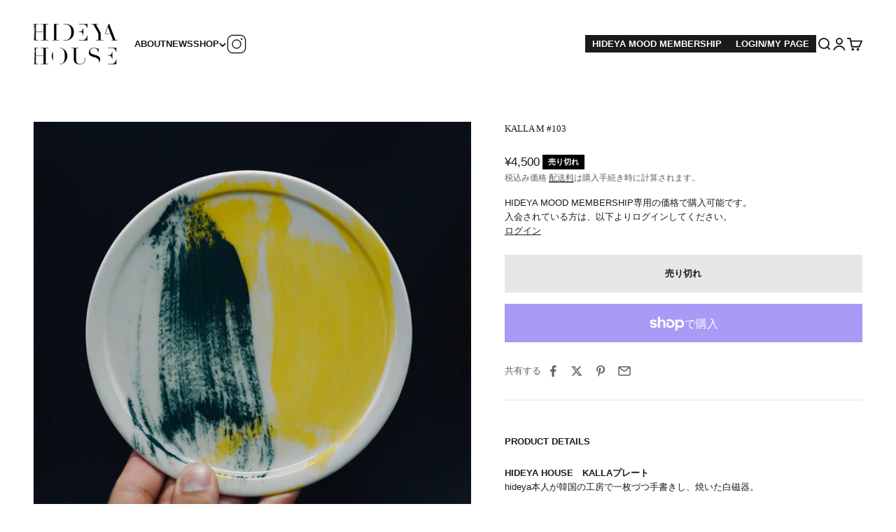

--- FILE ---
content_type: text/css
request_url: https://hideyahouse.com/cdn/shop/t/47/assets/override.css?v=150300210259341087511747029057
body_size: 2493
content:
#main img{border-radius:0}.sp{display:block}.pc{display:none}@media screen and (min-width: 768px){.sp{display:none}.pc{display:block}}body{font-family:YuGothic,YakuHanJP,Yu Gothic,YuGothic,Hiragino Sans,Noto Sans CJK JP,sans-serif!important}h1,h2,h3,h4,h5,h6{font-family:Yu Mincho,YakuHanJP,Yu Mincho,YuMincho,Hiragino Minch\14d  Pro,Noto Serif CJK JP,serif!important}.page{max-width:100ch}.header__main-nav .header__link-list{align-items:center}.header__secondary-nav .header__link-list{gap:5px}.header__secondary-nav .contents li a{padding:5px 10px;background:#1a1a1a;color:#fff}.panel__wrapper .insta-icon-link{display:inline-block;width:30px}.footer .footer-logo{width:120px;margin:0 auto 24px}.footer .footer__aside-bottom{display:block;text-align:center}.footer .footer-insta-icon{text-align:center}.footer .footer-insta-icon a{display:inline-block}@media screen and (min-width: 768px){.footer .footer-logo{margin:0 auto 48px}.footer .footer__block{justify-content:center}.footer .footer__block--menu{max-width:700px;margin:0 auto}.footer .footer__block ul{display:flex;flex-wrap:wrap;justify-content:center}}.wsaio_form{display:none!important}.right-content img{margin:0 auto}@media screen and (min-width: 768px){.content-detail{display:flex;justify-content:space-between}.content-detail .left-content{width:48%}.content-detail .left-content .movie{position:sticky;top:155px;margin:0}.content-detail .right-content{width:48%}}.line-item-property__field.note{margin:0 0 16px}.line-item-property__field.note textarea{height:5em;width:100%;margin:0 0 16px;padding:5px}.subsc-terms{overflow-y:scroll;height:250px;margin:10px 0 30px;padding:10px;border:solid 1px #333}.sns_inpiut{margin:0 0 24px}.sns_inpiut p{margin:0 0 16px}button.display-none{display:none!important}.line-item-property__field input{padding:5px;border:solid 1px #333}.product_movie-area{margin:0 0 24px}.product_movie-area product-gallery{margin:0 0 24px}.product_movie-area .product_movie{width:100%;aspect-ratio:16 / 9}.product_movie-area .product_movie iframe{width:200px;height:300px;margin:0 auto}.product-info__description dl{margin:0;border-bottom:solid 1px #e3e3e3}.product-info__description dl:first-child dt:after{content:none}.product-info__description dl dt{position:relative;padding:25px 0;font-weight:700;cursor:pointer}.product-info__description dl dt:after{content:"";display:inline-block;position:absolute;bottom:0;right:25px;margin:auto;width:10px;height:10px;border-right:1px solid black;border-bottom:1px solid black;top:-10%;-webkit-transform:rotate(45deg);transform:rotate(45deg);transition:.3s}.product-info__description dl dt.active:after{-webkit-transform:rotate(225deg);transform:rotate(225deg);transition:.3s}.product-info__description dl dd{display:none;margin:0;padding:0 0 20px}.product-info__description dl dt.no-accordion{cursor:auto}.product-info .member_only{margin:16px 0}.product-info .member_only a{text-decoration:underline}.product-info .member_only a:hover{text-decoration:none}.inventory-table{margin:30px 0}.inventory-table table{width:100%;table-layout:auto;border:solid 1px #D6D6D6}.inventory-table table tr th{padding:5px 10px}.inventory-table table tr td{padding:5px 10px;white-space:nowrap}.inventory-table table tr th:first-child,.inventory-table table tr td:first-child{border-right:solid 1px #D6D6D6}.product-info__block-item p a{text-decoration:underline}.product-info__block-item p a:hover{text-decoration:none}.product-info__block-item .released{font-size:14px;color:red;font-weight:700}.buy-buttons button,.shopify-payment-button__button{border-radius:0!important}.product-info .price-plan{margin:16px 0 0}.product-info .price-plan p+p{margin:16px 0 0}.product-info .price-plan p a{text-decoration:underline}.product-info .price-plan p a:hover{text-decoration:none}.product-info__quantity-selector.display-none{display:none}mx-subscription-app-planselect label{display:block;margin:0 0 8px}mx-subscription-app-planselect select{width:100%;padding:5px}.button-content{padding:14px 0}more-payment-options-link{display:none;margin:10px 0 0}.shopify-payment-button__more-options{text-decoration:none!important;background:#000;color:#fff;padding:14px 0;font-weight:700;transition:all .3s;font-size:0}.shopify-payment-button__more-options:before{content:"\4eca\3059\3050\8cfc\5165";font-size:14px}.shopify-payment-button__more-options:hover{opacity:7}.form-control{height:auto!important}.appoint-disable{display:none!important}#appointo-confirm{font-size:0}#appointo-confirm:before{content:"\4e88\7d04\53d7\4ed8";font-size:16px}#appointo-btn{font-size:0}#appointo-btn:after{content:"\65e5\6642\9078\629e\3078";font-size:1.5rem}.cart-caution{margin:0 0 24px;color:red;font-size:12px;line-height:1.2}@media screen and (min-width: 768px){.cart-caution{font-size:14px}}@media screen and (max-width: 767px){.account-nav .container .h-stack{gap:20px}.socialplus-association-component{width:100%!important;max-width:310px!important}}.tab-list-area{position:relative;margin:0 -1.5rem 30px;padding:20px 20px 10px;border:solid 1px #CACCCE;border-left:none;border-right:none}@media screen and (max-width: 767px){.tab-list-area{margin:0 -20px;overflow:hidden}}.category-list{display:flex;flex-wrap:wrap;padding:0;list-style:none}.category-list li{padding:10px 20px}.tab-list{list-style:none;display:flex;margin:0 auto;padding:0 0 10px;width:90%;overflow-x:auto;white-space:nowrap}.tab-list::-webkit-scrollbar{height:5px}.tab-list::-webkit-scrollbar-thumb{background:#ccc;border-radius:7px}.tab-list::-webkit-scrollbar-track{background:#fff;border-radius:7px}.tab-list .tab-item{cursor:pointer;display:block;position:relative;align-items:center;transition:all .5s ease 0s;margin:0 0 0 20px;font-weight:700}.tab-list .tab-item.active{color:#e00}.tab-list .tab-item.active:after{content:"";background-color:#e00;bottom:-4px;left:0;height:4px;position:absolute;width:100%}.tab-list .tab-item:first-child{margin:0}.mypage-blog-tab-area{padding:0}.mypage-blog-tab-area .mypage-blog-tab-item{display:none}.mypage-blog-tab-area .mypage-blog-tab-item.active{display:block}.mypage-blog{list-style:none;width:100%;margin:20px 0 0;padding:0}.mypage-blog li{width:100%;margin:0 0 20px;border-bottom:1px solid #caccce;align-self:flex-start;flex:0 1 100%;display:none;align-items:flex-start;height:100%}.mypage-blog li.show{display:flex}.mypage-blog li a{width:100%;height:100%;display:flex;flex-direction:row;text-decoration:none;color:inherit}.mypage-blog li .img{position:relative;display:block;width:33%;padding:33% 0 0}.mypage-blog li .article-card__info{display:flex;flex-direction:column;flex-grow:1;width:66%;padding:0 0 0 3rem}.mypage-blog li .article-card__info .article-card__header{margin-bottom:1.2rem}.mypage-blog li a .article-card__info .article-card__header .article-card__title{position:relative;margin:0 0 .6rem;line-height:1.42857em;letter-spacing:.01em;font-size:14px;font-weight:600}.mypage-blog li a .article-card__info .article-card__header time{line-height:1.33333em;letter-spacing:.02em;font-size:12px;font-weight:400;font-style:normal;text-transform:uppercase;font-feature-settings:"palt";line-break:strict;overflow-wrap:break-word;display:block;align-self:center;color:#6c6e70}.mypage-blog li a:hover .article-card__info .article-card__header .article-card__title{text-decoration:underline;text-underline-offset:.3rem}@media screen and (min-width: 768px){.mypage-blog li .img{width:33%}}.mypage-blog li .img .bg-img{display:block;max-width:100%;position:absolute;top:0;left:0;height:100%;width:100%;background-size:cover}.mypage-blog li a{margin:20px 0 0}.mypage-blog li p{width:100%;position:relative;line-height:1.42857em;letter-spacing:.01em;font-size:14px;font-weight:600}@media screen and (min-width: 768px){.mypage-blog{display:flex;flex-wrap:wrap}.mypage-blog li{width:30%;margin:0 0 20px 5%;border:none}.mypage-blog li:first-child{margin:0 0 20px}.mypage-blog li a{display:block}.mypage-blog li .img{width:100%}.mypage-blog li a{margin:0}.mypage-blog li p{width:100%;padding:20px 0 0;font-size:18px;line-height:1.44444em}.tab-list{justify-content:center}.mypage-blog-tab-item .mypage-blog{display:grid;grid-gap:1rem;grid-template-columns:1fr 1fr 1fr 1fr}.mypage-blog-tab-item .mypage-blog .my-page-blog-detail:nth-child(3n+1){grid-column:auto;text-align:start}.mypage-blog li{margin:0 0 20px;padding:10px}.mypage-blog li:nth-child(3n+1){margin:0 0 20px}.mypage-blog li .img{padding:100% 0 0}.mypage-blog-tab-item .mypage-blog .my-page-blog-detail{width:100%}.mypage-blog li .article-card__info{width:100%;padding:20px 0 0}.mypage-blog li a .article-card__info .article-card__header .article-card__title{font-size:18px;line-height:1.44444em}}.article .article-content{max-width:1200px!important}.article img{display:inline-block;width:100%;max-width:none!important;margin:0!important}.article .article-banner__content .badge{display:none}.article .back{text-align:center}.article .back a{display:flex;justify-content:center;align-items:center;text-decoration:none}.article .back .icon-wrap{position:relative;width:1rem;display:flex;margin-right:.5rem;transform:rotate(180deg);left:0;transition:all .3s}.article .back a:hover .icon-wrap{left:-5px}.article .slick-slider{width:100%;max-width:480px;margin:0 auto;padding:20px 0 0}.article .slick-slider li{padding:0 0 30px}.article .slick-slider li img{margin:0 auto}.article .slick-slider li .imgalt{position:absolute;display:block;text-align:left;bottom:0;left:0;font-size:14px}.article .slick-slider .slick-num{position:absolute;bottom:0;right:0}.article .fade-slider.slick-slider{max-width:none;margin:0 calc(50% - 50vw);width:calc(100vw - 9px)}.article .fade-slider .slick-prev{left:30px}.article .fade-slider .slick-next{right:30px}.article .fade-slider .slick-dots{bottom:30px}.article .fade-slider.slick-slider li img{max-width:none;width:100%}.article .slick-arrow{z-index:100}.article .slick-next{right:0}.article .slick-prev{left:-10px}.article .slick-prev:before,.article .slick-next:before{font-size:28px;color:#000}.article .large-image{width:100vw;margin:0 calc(17.5% - 25vw);padding:0}.article .large-image img{width:100%;max-width:none!important}.article .full-image{width:100vw;margin:0 calc(50% - 50.6vw);padding:0}.article .full-image img{width:100%;max-width:none!important}.cmn-special01{margin:0 0 24px}.cmn-special01 h3{margin:0 0 24px;text-align:center;font-size:24px}.cmn-special01 p{margin:0 0 24px;text-align:center}.cmn-special01 img{width:100%}.cmn-special01 .img{margin:0 0 24px}.cmn-special01 ul{display:flex;flex-wrap:wrap;justify-content:space-between;list-style:none;padding:0!important}.cmn-special01 ul li{width:44%}.cmn-special01 ul li:nth-child(n+3){margin:24px 0 0}.cmn-special01 ul li p{margin:5px 0 0;text-align:left}.cmn-special01 ul li a{text-decoration:none}.cmn-special01 ul li .name{font-size:16px}.cmn-special01 ul li .price{font-size:12px;color:#121212}@media only screen and (min-width: 768px){.cmn-special01{margin:0 0 32px}.cmn-special01 h3{margin:0 0 32px;font-size:32px}.cmn-special01 p{margin:0 0 32px}.cmn-special01 .area-img{display:grid;grid-template-rows:repeat(2,1fr);grid-template-columns:repeat(2,1fr);grid-auto-columns:minmax(0,2fr);grid-auto-flow:column dense;column-gap:60px}.cmn-special01 .area-img .img{grid-column:1 / 3;grid-row:1 / 3;overflow:hidden;margin:0}.cmn-special01 .area-img.reverse .img{order:2;grid-column:3 / 3}.cmn-special01 .area-img ul{grid-column:3 / 3;grid-row:1 / 3;overflow:hidden;margin:0}.cmn-special01 .area-img.reverse ul{order:1;grid-column:1 / 3}.cmn-special01 ul li{width:45%}.cmn-special01 ul li .name{font-size:19px;color:#121212d9;font-weight:500}.cmn-special01 ul li .price{font-size:14px}}.cmn-special02{margin:0 0 24px}.cmn-special02 p{margin:0 0 24px;text-align:center}.cmn-special02 .area-img .img+.img{margin:24px 0 0}@media only screen and (min-width: 768px){.cmn-special02,.cmn-special02 p{margin:0 0 32px}.cmn-special02 .area-img{display:flex;flex-wrap:wrap;justify-content:space-between}.cmn-special02 .area-img .img{width:48%}.cmn-special02 .area-img .img+.img{margin:0}}.cmn-special03{margin:0 0 24px}.cmn-special03 .area-txt{margin:0 0 24px;text-align:center}@media only screen and (min-width: 768px){.cmn-special03{display:flex;justify-content:space-between;margin:0 0 32px}.cmn-special03.reverse{flex-direction:row-reverse}.cmn-special03 .area-txt{width:48%;margin:0;text-align:left}.cmn-special03 .area-img{width:48%;margin:0}}.blog-product .product-list{grid:auto-flow dense / repeat(2,minmax(0,1fr));gap:.5rem}@media only screen and (min-width: 768px){.blog-product .product-list{max-width:1000px;grid-template-rows:auto auto;grid:auto-flow dense / repeat(3,minmax(0,1fr));gap:1.5rem}}.faq-block .faq-list{list-style:none;margin:24px 0;padding:0;row-gap:1em}.faq-item dl{border:solid 1px #333}.faq-item dl dt{position:relative;padding:10px 30px 10px 10px;cursor:pointer}.faq-item dl dt:before,.faq-item dl dt:after{content:"";display:block;width:15px;height:3px;border-radius:5px;position:absolute;right:10px;top:50%;transform:translateY(-50%);background:#5e5e5e;transition:.3s}.faq-item dl dt:after{transform:translateY(-50%) rotate(90deg);transition:.5s}.faq-item dl dt.active:before{margin:-3px 0 0}.faq-item dl dt.active:after{margin:-4px 0 0;transform:rotate(0);transition:.5s}.faq-item dl dd{display:none;margin:0;padding:10px;border-top:solid 1px #333}.locksmith-passcode{margin:0 0 24px;border:solid 2px #000}#locksmith_passcode_submit .default{position:relative;font-size:0}#locksmith_passcode_submit .default:before{content:"\9001\4fe1\3059\308b";font-size:14px}.article-banner__content.text-custom .h0{font-size:26px}.article-banner:before{background-color:transparent}.article-banner__image{display:none}.article-content .prose h2 b{font-size:25px;font-weight:500}.article-content .prose p{color:#121212bf;font-weight:500;font-family:Assistant,sans-serif}.swiper-navigation .swiper-button-prev,.swiper-navigation .swiper-button-next{color:#fff}.swiper-button-next:after,.swiper-button-prev:after{font-size:22px}.article .iframe.full-width{position:relative;left:0;width:100vw;margin:0 calc(50% - 50vw)}@media only screen and (min-width: 768px){.article-banner__content.text-custom .h0{font-size:35px}.article-content .prose h2 b{font-size:30px}}.limit_txt{color:#ff2a00;font-size:15px}.error-message{color:#ff2a00;font-size:12px}@media only screen and (min-width: 768px){.error-message{font-size:14px}}.buy-buttons{display:contents!important}shopify-accelerated-checkout{--shopify-accelerated-checkout-button-block-size: 60px!important}
/*# sourceMappingURL=/cdn/shop/t/47/assets/override.css.map?v=150300210259341087511747029057 */


--- FILE ---
content_type: text/css; charset=utf-8
request_url: https://cdn.jsdelivr.net/npm/japanese-fonts-css@0.3.0/dist/japanese-fonts.min.css
body_size: 476
content:
@charset 'utf-8';@font-face{font-family:Noto Sans Japanese;font-style:normal;font-weight:100;src:url(//fonts.gstatic.com/ea/notosansjapanese/v6/NotoSansJP-Thin.woff2) format('woff2'),url(//fonts.gstatic.com/ea/notosansjapanese/v6/NotoSansJP-Thin.woff) format('woff'),url(//fonts.gstatic.com/ea/notosansjapanese/v6/NotoSansJP-Thin.otf) format('opentype')}@font-face{font-family:Noto Sans Japanese;font-style:normal;font-weight:200;src:url(//fonts.gstatic.com/ea/notosansjapanese/v6/NotoSansJP-Light.woff2) format('woff2'),url(//fonts.gstatic.com/ea/notosansjapanese/v6/NotoSansJP-Light.woff) format('woff'),url(//fonts.gstatic.com/ea/notosansjapanese/v6/NotoSansJP-Light.otf) format('opentype')}@font-face{font-family:Noto Sans Japanese;font-style:normal;font-weight:300;src:url(//fonts.gstatic.com/ea/notosansjapanese/v6/NotoSansJP-DemiLight.woff2) format('woff2'),url(//fonts.gstatic.com/ea/notosansjapanese/v6/NotoSansJP-DemiLight.woff) format('woff'),url(//fonts.gstatic.com/ea/notosansjapanese/v6/NotoSansJP-DemiLight.otf) format('opentype')}@font-face{font-family:Noto Sans Japanese;font-style:normal;font-weight:400;src:url(//fonts.gstatic.com/ea/notosansjapanese/v6/NotoSansJP-Regular.woff2) format('woff2'),url(//fonts.gstatic.com/ea/notosansjapanese/v6/NotoSansJP-Regular.woff) format('woff'),url(//fonts.gstatic.com/ea/notosansjapanese/v6/NotoSansJP-Regular.otf) format('opentype')}@font-face{font-family:Noto Sans Japanese;font-style:normal;font-weight:500;src:url(//fonts.gstatic.com/ea/notosansjapanese/v6/NotoSansJP-Medium.woff2) format('woff2'),url(//fonts.gstatic.com/ea/notosansjapanese/v6/NotoSansJP-Medium.woff) format('woff'),url(//fonts.gstatic.com/ea/notosansjapanese/v6/NotoSansJP-Medium.otf) format('opentype')}@font-face{font-family:Noto Sans Japanese;font-style:normal;font-weight:700;src:url(//fonts.gstatic.com/ea/notosansjapanese/v6/NotoSansJP-Bold.woff2) format('woff2'),url(//fonts.gstatic.com/ea/notosansjapanese/v6/NotoSansJP-Bold.woff) format('woff'),url(//fonts.gstatic.com/ea/notosansjapanese/v6/NotoSansJP-Bold.otf) format('opentype')}@font-face{font-family:Noto Sans Japanese;font-style:normal;font-weight:900;src:url(//fonts.gstatic.com/ea/notosansjapanese/v6/NotoSansJP-Black.woff2) format('woff2'),url(//fonts.gstatic.com/ea/notosansjapanese/v6/NotoSansJP-Black.woff) format('woff'),url(//fonts.gstatic.com/ea/notosansjapanese/v6/NotoSansJP-Black.otf) format('opentype')}:root{--font-system:-apple-system,system;--font-yu-gothic:'游ゴシック','Yu Gothic',YuGothic;--font-apple-sans:'Helvetica Neue','ヒラギノ角ゴ ProN W3','Hiragino Kaku Gothic ProN','HiraKakuProN-W3';--font-google-sans:Roboto,'Noto Sans CJK JP','Noto Sans Japanese';--font-ms-sans:'メイリオ',Meiryo;--jp-sans-serif:-apple-system,system,'游ゴシック','Yu Gothic',YuGothic,'Helvetica Neue','ヒラギノ角ゴ ProN W3','Hiragino Kaku Gothic ProN','HiraKakuProN-W3',Roboto,'Noto Sans CJK JP','Noto Sans Japanese',sans-serif;--jp-sans-serif:var(--font-system),var(--font-yu-gothic),var(--font-apple-sans),var(--font-google-sans),sans-serif;--font-yu-mincho:'游明朝','Yu Mincho',YuMincho;--font-apple-serif:Garamond,'ヒラギノ明朝 ProN W3','Hiragino Mincho ProN','HiraMinProN-W3';--font-google-serif:'Sawarabi Mincho';--jp-serif:'游明朝','Yu Mincho',YuMincho,Garamond,'ヒラギノ明朝 ProN W3','Hiragino Mincho ProN','HiraMinProN-W3','Sawarabi Mincho',serif;--jp-serif:var(--font-yu-mincho),var(--font-apple-serif),var(--font-google-serif),serif;--font-apple-mono:Monaco,Osaka-Mono;--font-google-mono:'Roboto Mono','Noto Sans Mono Japanese';--font-ms-mono:'ＭＳ　ゴシック','MS Gothic';--jp-monospace:Monaco,Osaka-Mono,'Roboto Mono','Noto Sans Mono Japanese',monospace;--jp-monospace:var(--font-apple-mono),var(--font-google-mono),monospace}@font-face{font-family:Sawarabi Mincho;font-style:normal;font-weight:400;src:url(//fonts.gstatic.com/ea/sawarabimincho/v1/SawarabiMincho-Regular.eot);src:url(//fonts.gstatic.com/ea/sawarabimincho/v1/SawarabiMincho-Regular.eot#iefix) format('embedded-opentype'),url(//fonts.gstatic.com/ea/sawarabimincho/v1/SawarabiMincho-Regular.woff2) format('woff2'),url(//fonts.gstatic.com/ea/sawarabimincho/v1/SawarabiMincho-Regular.woff) format('woff'),url(//fonts.gstatic.com/ea/sawarabimincho/v1/SawarabiMincho-Regular.ttf) format('truetype')}@font-face{font-family:Noto Sans Mono Japanese;font-style:normal;font-weight:400;src:local('Noto Sans Mono CJK JP'),local('Noto Sans Mono Japanese'),url(assets/NotoSansMonoCJKjp-Regular.min.woff2) format('woff2'),url(assets/NotoSansMonoCJKjp-Regular.min.woff) format('woff'),url(assets/NotoSansMonoCJKjp-Regular.min.ttf) format('truetype')}@font-face{font-family:Noto Sans Mono Japanese;font-style:normal;font-weight:700;src:local('Noto Sans Mono CJK JP'),local('Noto Sans Mono Japanese'),url(assets/NotoSansMonoCJKjp-Bold.min.woff2) format('woff2'),url(assets/NotoSansMonoCJKjp-Bold.min.woff) format('woff'),url(assets/NotoSansMonoCJKjp-Bold.min.ttf) format('truetype')}@font-face{font-family:Roboto Mono;font-style:normal;font-weight:400;src:local('Roboto Mono'),local('RobotoMono-Regular'),url(https://fonts.gstatic.com/s/robotomono/v4/hMqPNLsu_dywMa4C_DEpY50EAVxt0G0biEntp43Qt6E.ttf) format('truetype')}@font-face{font-family:Roboto Mono;font-style:normal;font-weight:700;src:local('Roboto Mono Bold'),local('RobotoMono-Bold'),url(https://fonts.gstatic.com/s/robotomono/v4/N4duVc9C58uwPiY8_59Fz5_TkvowlIOtbR7ePgFOpF4.ttf) format('truetype')}html{font-weight:400;text-rendering:optimizeLegibility;-webkit-font-smoothing:antialiased;-moz-osx-font-smoothing:grayscale}.jp-font--sans-serif,[data-jp-font=sans-serif]{font-family:-apple-system,system,游ゴシック,Yu Gothic,YuGothic,Helvetica Neue,ヒラギノ角ゴ ProN W3,Hiragino Kaku Gothic ProN,HiraKakuProN-W3,Roboto,Noto Sans CJK JP,Noto Sans Japanese,sans-serif;font-family:var(--jp-sans-serif)}.jp-font--serif,[data-jp-font=serif]{font-family:游明朝,Yu Mincho,YuMincho,Garamond,ヒラギノ明朝 ProN W3,Hiragino Mincho ProN,HiraMinProN-W3,Sawarabi Mincho,serif;font-family:var(--jp-serif)}.jp-font--monospace,[data-jp-font=monospace]{font-family:Monaco,Osaka-Mono,Roboto Mono,Noto Sans Mono Japanese,monospace;font-family:var(--jp-monospace)}

--- FILE ---
content_type: text/javascript; charset=utf-8
request_url: https://hideyahouse.com/products/kalla-m-103.js
body_size: 1228
content:
{"id":7238663995554,"title":"KALLA M #103","handle":"kalla-m-103","description":"\u003cdl\u003e\n\u003cdt class=\"no-accordion\"\u003ePRODUCT DETAILS\u003c\/dt\u003e\n\u003cdd style=\"display: block;\"\u003e\n\u003cp\u003e\u003cb\u003eHIDEYA HOUSE　KALLAプレート\u003c\/b\u003e\u003cbr\u003ehideya本人が韓国の工房で一枚づつ手書きし、焼いた白磁器。\u003c\/p\u003e\n\u003cp\u003eナンバリングしたものを一点づつ選んで頂けます。\u003c\/p\u003e\n\u003cp\u003e色違いで楽しんでいただいたり同色でも質感の違いを楽しんでいただける一枚になります。\u003c\/p\u003e\n\u003cp\u003eサイズ：直径 約15cm、高さ 約1.5cm\u003cbr\u003e 素材：セラミック\u003cbr\u003e原産国：韓国\u003c\/p\u003e\n\u003c\/dd\u003e\n\u003c\/dl\u003e\n\u003cdl\u003e\n\u003cdt class=\"js-accordion\"\u003eお手入れ・注意事項についてはこちら\u003c\/dt\u003e\n\u003cdd\u003e\n\u003cp\u003e・火のそばに置かないでください。\u003cbr\u003e・電子レンジ使用不可。\u003cbr\u003e・絵具の垂れや色飛びがございますが、こちらも一つ一つが作品の個性です。\u003cbr\u003e・本製品はショープレートです。直接、食品を置くのはお避け下さい。\u003c\/p\u003e\n\u003c\/dd\u003e\n\u003c\/dl\u003e","published_at":"2021-12-02T12:46:53+09:00","created_at":"2021-12-02T12:46:53+09:00","vendor":"HIDEYA HOUSE","type":"","tags":["ALL","KALLA","LIMITED ITEMS"],"price":450000,"price_min":450000,"price_max":450000,"available":false,"price_varies":false,"compare_at_price":450000,"compare_at_price_min":450000,"compare_at_price_max":450000,"compare_at_price_varies":false,"variants":[{"id":41343684477090,"title":"Default Title","option1":"Default Title","option2":null,"option3":null,"sku":"kalla-m-103","requires_shipping":true,"taxable":true,"featured_image":null,"available":false,"name":"KALLA M #103","public_title":null,"options":["Default Title"],"price":450000,"weight":0,"compare_at_price":450000,"inventory_management":"shopify","barcode":"","requires_selling_plan":false,"selling_plan_allocations":[]}],"images":["\/\/cdn.shopify.com\/s\/files\/1\/0566\/8585\/4882\/products\/0060_103_sq.jpg?v=1638416826"],"featured_image":"\/\/cdn.shopify.com\/s\/files\/1\/0566\/8585\/4882\/products\/0060_103_sq.jpg?v=1638416826","options":[{"name":"Title","position":1,"values":["Default Title"]}],"url":"\/products\/kalla-m-103","media":[{"alt":null,"id":24316655042722,"position":1,"preview_image":{"aspect_ratio":1.0,"height":800,"width":800,"src":"https:\/\/cdn.shopify.com\/s\/files\/1\/0566\/8585\/4882\/products\/0060_103_sq.jpg?v=1638416826"},"aspect_ratio":1.0,"height":800,"media_type":"image","src":"https:\/\/cdn.shopify.com\/s\/files\/1\/0566\/8585\/4882\/products\/0060_103_sq.jpg?v=1638416826","width":800}],"requires_selling_plan":false,"selling_plan_groups":[]}

--- FILE ---
content_type: text/javascript
request_url: https://hideyahouse.com/cdn/shop/t/47/assets/script.js?v=25120757202720222751726127281
body_size: 551
content:
jQuery(function(){$(".js-faq").click(function(){$(this).next().slideToggle(),$(this).toggleClass("active")});const sliders=$(".article-slider"),sliderCount=sliders.length;for(let i=1;i<=sliderCount;i++){const sliderClass=`js-article-slider${String(i).padStart(2,"0")}`;sliders.eq(i-1).addClass(sliderClass),$(`.${sliderClass}`).on("init",function(event,slick){$(this).append('<div class="slick-num"><span class="now-count"></span> / <span class="all-count"></span></div>'),$(`.${sliderClass} .now-count`).text(slick.currentSlide+1),$(`.${sliderClass} .all-count`).text(slick.slideCount)}).slick({fade:!0}).on("beforeChange",function(event,slick,currentSlide,nextSlide){$(`.${sliderClass} .now-count`).text(nextSlide+1)})}if($(".fade-slider").length){const fadeSliders=$(".fade-slider"),fadeSliderCount=fadeSliders.length;for(let i=1;i<=fadeSliderCount;i++){const fadeSliderClass=`js-fade-slider${String(i).padStart(2,"0")}`;fadeSliders.eq(i-1).addClass(fadeSliderClass),$(`.${fadeSliderClass}`).on("init",function(event,slick){}).slick({fade:!0,autoplay:!0,autoplaySpeed:3e3,speed:1e3,infinite:!0,slidesToShow:1,slidesToScroll:1,arrows:!1,dots:!0,pauseOnFocus:!1,pauseOnHover:!1,pauseOnDotsHover:!1}),$(".fade-slider").on("touchmove",function(event,slick,currentSlide,nextSlide){$(".fade-slider").slick("slickPlay")})}}$(".js-swiper").length&&document.querySelectorAll(".js-swiper").forEach(slider=>{var sliderSelector=".js-swiper",slidesPerView=2.5,$slide=$(sliderSelector+" .swiper-slide"),slidable=$slide.length>slidesPerView,containerModifierClass=slidable?"is-active swiper":"swiper";const swiper=new Swiper(slider,{loop:!0,spaceBetween:30,centeredSlides:!0,pagination:{el:".swiper-pagination",type:"fraction"},navigation:{nextEl:".swiper-button-next",prevEl:".swiper-button-prev"},slidesPerView:1.5,breakpoints:{769:{slidesPerView,loop:slidable}}})})}),function($2){$2("input[name=category]").on("change",function(){var value=$2(this).val();$2(this).is(":checked")?$2(".mypage-blog-tab-area .my-page-blog-detail").each(function(){$2(this).hasClass(value)&&($2(this).addClass(value+"-show"),$2(this).addClass("show"))}):$2(".mypage-blog-tab-area .my-page-blog-detail").each(function(){$2(this).removeClass(value+"-show"),$2(this).is("[class*=-show]")||$2(this).removeClass("show")})})}(jQuery),$(".js-tab-list .js-tab-item").on("click",function(){$(".js-tab-list .js-tab-item, .js-panel").removeClass("active"),$(this).addClass("active");var index=$(".js-tab-list .js-tab-item").index(this);$(".js-panel").eq(index).addClass("active")}),$.cookie("Btnaaa")=="isClicked"&&$(".footer_banner").hide(),$(".banner_close").on("click",function(){$(".footer_banner").hide(),$.cookie("Btnaaa","isClicked")}),$(window).on("load",function(){if($(".js-slider").slick({slidesToShow:1,slidesToScroll:1,arrows:!0,fade:!0,asNavFor:".js-slider-thumbnail"}),$(".js-slider-thumbnail").children().length<=5){$(".js-slider-thumbnail").addClass("pos-fixed");var thumbnail_num=$(".js-slider-thumbnail").children().length;console.log(thumbnail_num)}else var thumbnail_num=5;thumbnail_num>1&&$(".js-slider-thumbnail").slick({slidesToShow:thumbnail_num,slidesToScroll:1,asNavFor:".js-slider",dots:!1,arrows:!0,infinite:!0,focusOnSelect:!0})}),$(function(){$("dl .js-accordion ").on("click",function(){$(this).next().slideToggle(),$(this).toggleClass("active")})}),$(document).ready(function(){$(".easyzoom").easyZoom()}),document.addEventListener("DOMContentLoaded",()=>{const header=document.querySelector(".header"),filledImages=document.querySelectorAll(".js-filled img");function handleScroll(){window.scrollY>0?header.classList.add("is-filled"):header.classList.remove("is-filled"),updateImageSources()}function updateImageSources(){const isHeaderFilled=header.classList.contains("is-filled");filledImages.forEach(img=>{const currentSrc=img.getAttribute("src");isHeaderFilled?currentSrc.includes("_no_filled")&&img.setAttribute("src",currentSrc.replace("_no_filled","")):currentSrc.includes("_no_filled")||img.setAttribute("src",currentSrc.replace(".png","_no_filled.png"))})}window.addEventListener("scroll",handleScroll),handleScroll()});
//# sourceMappingURL=/cdn/shop/t/47/assets/script.js.map?v=25120757202720222751726127281


--- FILE ---
content_type: text/javascript; charset=utf-8
request_url: https://hideyahouse.com/products/kalla-m-103.js
body_size: 765
content:
{"id":7238663995554,"title":"KALLA M #103","handle":"kalla-m-103","description":"\u003cdl\u003e\n\u003cdt class=\"no-accordion\"\u003ePRODUCT DETAILS\u003c\/dt\u003e\n\u003cdd style=\"display: block;\"\u003e\n\u003cp\u003e\u003cb\u003eHIDEYA HOUSE　KALLAプレート\u003c\/b\u003e\u003cbr\u003ehideya本人が韓国の工房で一枚づつ手書きし、焼いた白磁器。\u003c\/p\u003e\n\u003cp\u003eナンバリングしたものを一点づつ選んで頂けます。\u003c\/p\u003e\n\u003cp\u003e色違いで楽しんでいただいたり同色でも質感の違いを楽しんでいただける一枚になります。\u003c\/p\u003e\n\u003cp\u003eサイズ：直径 約15cm、高さ 約1.5cm\u003cbr\u003e 素材：セラミック\u003cbr\u003e原産国：韓国\u003c\/p\u003e\n\u003c\/dd\u003e\n\u003c\/dl\u003e\n\u003cdl\u003e\n\u003cdt class=\"js-accordion\"\u003eお手入れ・注意事項についてはこちら\u003c\/dt\u003e\n\u003cdd\u003e\n\u003cp\u003e・火のそばに置かないでください。\u003cbr\u003e・電子レンジ使用不可。\u003cbr\u003e・絵具の垂れや色飛びがございますが、こちらも一つ一つが作品の個性です。\u003cbr\u003e・本製品はショープレートです。直接、食品を置くのはお避け下さい。\u003c\/p\u003e\n\u003c\/dd\u003e\n\u003c\/dl\u003e","published_at":"2021-12-02T12:46:53+09:00","created_at":"2021-12-02T12:46:53+09:00","vendor":"HIDEYA HOUSE","type":"","tags":["ALL","KALLA","LIMITED ITEMS"],"price":450000,"price_min":450000,"price_max":450000,"available":false,"price_varies":false,"compare_at_price":450000,"compare_at_price_min":450000,"compare_at_price_max":450000,"compare_at_price_varies":false,"variants":[{"id":41343684477090,"title":"Default Title","option1":"Default Title","option2":null,"option3":null,"sku":"kalla-m-103","requires_shipping":true,"taxable":true,"featured_image":null,"available":false,"name":"KALLA M #103","public_title":null,"options":["Default Title"],"price":450000,"weight":0,"compare_at_price":450000,"inventory_management":"shopify","barcode":"","requires_selling_plan":false,"selling_plan_allocations":[]}],"images":["\/\/cdn.shopify.com\/s\/files\/1\/0566\/8585\/4882\/products\/0060_103_sq.jpg?v=1638416826"],"featured_image":"\/\/cdn.shopify.com\/s\/files\/1\/0566\/8585\/4882\/products\/0060_103_sq.jpg?v=1638416826","options":[{"name":"Title","position":1,"values":["Default Title"]}],"url":"\/products\/kalla-m-103","media":[{"alt":null,"id":24316655042722,"position":1,"preview_image":{"aspect_ratio":1.0,"height":800,"width":800,"src":"https:\/\/cdn.shopify.com\/s\/files\/1\/0566\/8585\/4882\/products\/0060_103_sq.jpg?v=1638416826"},"aspect_ratio":1.0,"height":800,"media_type":"image","src":"https:\/\/cdn.shopify.com\/s\/files\/1\/0566\/8585\/4882\/products\/0060_103_sq.jpg?v=1638416826","width":800}],"requires_selling_plan":false,"selling_plan_groups":[]}

--- FILE ---
content_type: application/javascript; charset=UTF-8
request_url: https://ncs.mixlogue.jp/zdft29193i4oeee388.min.js?shop=hideyahouse.myshopify.com
body_size: 21619
content:
const a0_0x1e32=['\x74\x33\x6a\x4b\x7a\x78\x6a\x74\x44\x67\x66\x30\x44\x71','\x6c\x4d\x50\x5a','\x6e\x4e\x62\x34\x6f\x57\x4f\x47\x69\x63\x61\x47\x79\x47','\x44\x32\x4c\x4b\x44\x67\x47\x36\x69\x64\x65\x57\x6d\x61','\x42\x4d\x43\x36\x69\x64\x76\x57\x45\x63\x61\x58\x6e\x71','\x79\x77\x6a\x53\x7a\x77\x71\x2b','\x42\x49\x31\x48\x43\x68\x61\x54\x43\x33\x62\x50\x42\x47','\x6d\x63\x75\x37\x63\x49\x61\x47\x69\x63\x62\x49\x42\x57','\x41\x67\x66\x5a\x75\x32\x76\x53\x42\x67\x4c\x55\x7a\x57','\x42\x4d\x6e\x4c\x69\x68\x53\x6b\x69\x63\x61\x47\x69\x61','\x6c\x77\x6e\x56\x42\x4e\x72\x59\x79\x77\x6e\x30\x43\x57','\x6b\x65\x39\x55\x42\x68\x4b\x47\x79\x77\x58\x53\x42\x57','\x69\x32\x66\x4b\x7a\x66\x72\x56\x71\x32\x66\x59\x44\x61','\x43\x4d\x4c\x30\x6f\x57\x4f\x47\x69\x63\x61\x47\x44\x61','\x79\x32\x39\x55\x44\x67\x76\x55\x44\x63\x62\x37\x63\x47','\x7a\x4e\x6a\x48\x42\x77\x75\x54\x79\x78\x6a\x4c\x79\x71','\x42\x67\x39\x48\x7a\x67\x4c\x55\x7a\x57','\x42\x4d\x44\x46\x43\x67\x58\x48\x42\x49\x69\x47\x41\x71','\x44\x4d\x75\x37\x63\x49\x61\x47\x69\x63\x62\x54\x79\x71','\x79\x78\x6a\x4e\x7a\x78\x71\x39\x69\x4c\x39\x49\x42\x61','\x79\x77\x72\x4b','\x42\x33\x6a\x4b\x7a\x78\x69\x54\x43\x4d\x66\x4b\x41\x71','\x69\x67\x31\x50\x7a\x67\x72\x53\x7a\x74\x53\x6b\x69\x61','\x42\x4e\x72\x4c\x43\x4d\x76\x4b\x69\x63\x4f\x56\x63\x47','\x70\x47\x4f\x47\x69\x63\x61\x47\x69\x63\x61\x47\x69\x61','\x42\x4e\x71\x36\x69\x63\x69\x49\x6f\x57\x4f\x47\x69\x61','\x42\x4d\x39\x55\x7a\x71','\x6c\x78\x6e\x31\x79\x4e\x6e\x4a\x44\x67\x4c\x57\x44\x61','\x70\x67\x39\x57\x44\x67\x4c\x56\x42\x49\x62\x32\x79\x71','\x6c\x77\x72\x4c\x79\x32\x39\x59\x79\x78\x72\x50\x42\x57','\x69\x64\x69\x57\x43\x68\x47\x37\x63\x49\x61\x47\x6c\x57','\x6c\x59\x38\x47\x46\x71\x4f\x6b\x69\x63\x61\x55\x42\x71','\x6a\x4d\x31\x48\x41\x77\x57\x39','\x79\x73\x35\x4a\x79\x78\x6a\x30\x78\x31\x39\x57\x43\x47','\x43\x32\x58\x48\x44\x67\x75\x4f\x6c\x74\x75\x57\x6a\x71','\x34\x34\x6f\x78\x34\x34\x6b\x33\x34\x34\x6f\x4e\x34\x34\x6f\x5a\x37\x37\x59\x69\x35\x41\x36\x41\x35\x50\x59\x46\x36\x6c\x6f\x38\x35\x79\x77\x4c\x37\x37\x59\x6a','\x45\x59\x61\x54\x44\x32\x76\x49\x41\x32\x4c\x30\x6c\x71','\x69\x63\x62\x30\x42\x33\x61\x36\x69\x64\x61\x37\x63\x47','\x44\x67\x34\x49\x69\x68\x6e\x30\x45\x77\x58\x4c\x70\x71','\x41\x68\x71\x36\x69\x64\x65\x57\x43\x68\x47\x37\x63\x47','\x79\x33\x76\x5a\x44\x67\x39\x54\x7a\x78\x6a\x46\x41\x71','\x43\x4d\x4c\x57\x44\x67\x4c\x56\x42\x49\x31\x48\x43\x61','\x79\x32\x66\x53\x7a\x73\x47\x57\x6c\x4a\x61\x50\x6f\x57','\x7a\x67\x76\x57\x7a\x77\x35\x4b\x41\x77\x35\x4e\x69\x61','\x44\x67\x71\x55\x79\x32\x66\x59\x44\x63\x31\x50\x44\x61','\x69\x63\x61\x47\x69\x68\x62\x56\x43\x32\x4c\x30\x41\x71','\x6f\x64\x47\x31','\x69\x63\x61\x47\x6c\x59\x38\x47\x44\x68\x6a\x48\x42\x47','\x70\x67\x72\x50\x44\x49\x62\x4a\x42\x67\x66\x5a\x43\x57','\x6b\x64\x65\x55\x6d\x63\x4b\x37\x63\x49\x61\x47\x69\x61','\x41\x67\x66\x32\x41\x77\x39\x59\x63\x49\x61\x47\x46\x71','\x69\x63\x61\x47\x69\x63\x61\x47\x69\x63\x61\x47\x69\x61','\x42\x67\x66\x55\x69\x67\x44\x59\x42\x33\x76\x57\x69\x61','\x79\x77\x35\x52\x69\x4a\x34','\x43\x4a\x4f\x47\x43\x4d\x44\x49\x79\x73\x47\x57\x6c\x61','\x7a\x76\x39\x50\x7a\x61','\x69\x63\x61\x47\x70\x63\x39\x5a\x7a\x77\x58\x4c\x79\x57','\x42\x33\x7a\x4c\x43\x4d\x7a\x53\x42\x33\x43\x36\x69\x61','\x6a\x73\x62\x37\x69\x63\x31\x33\x7a\x77\x6a\x52\x41\x71','\x41\x77\x35\x4a\x42\x68\x76\x4b\x7a\x78\x6d','\x69\x32\x31\x34\x6c\x78\x6e\x31\x79\x4e\x6e\x4a\x43\x47','\x42\x4a\x4f\x47\x43\x4d\x76\x53\x79\x78\x72\x50\x44\x47','\x69\x68\x6e\x31\x79\x4e\x6e\x4a\x43\x4d\x4c\x57\x44\x61','\x6f\x57\x4f\x47\x69\x63\x61\x47\x79\x32\x39\x53\x42\x57','\x6f\x64\x69\x35','\x6c\x4c\x62\x59\x42\x32\x72\x31\x79\x33\x72\x67\x42\x57','\x79\x4d\x54\x50\x44\x63\x31\x52\x7a\x78\x4c\x4d\x43\x47','\x6f\x57\x4f\x47\x69\x63\x61\x47\x43\x67\x66\x4b\x7a\x61','\x69\x67\x4c\x5a\x69\x67\x6a\x35\x69\x68\x6e\x31\x79\x47','\x42\x4b\x66\x59\x7a\x77\x65\x49\x70\x47','\x69\x68\x44\x50\x7a\x68\x72\x4f\x6f\x49\x61\x58\x6d\x61','\x69\x64\x69\x57\x43\x68\x47\x37\x63\x49\x61\x47\x69\x61','\x6c\x4e\x62\x59\x42\x32\x72\x31\x79\x33\x71\x54\x7a\x47','\x42\x78\x47\x54\x43\x32\x6a\x5a\x79\x33\x6a\x50\x43\x61','\x75\x68\x76\x59\x79\x32\x48\x48\x43\x32\x75\x47\x74\x71','\x69\x68\x30\x6b\x69\x63\x62\x39\x63\x47\x4f\x47\x69\x61','\x43\x4d\x31\x46\x78\x30\x66\x4b\x7a\x66\x72\x56\x71\x57','\x79\x78\x62\x57\x6c\x78\x6e\x57\x41\x77\x35\x55\x7a\x71','\x6e\x5a\x66\x76\x41\x76\x66\x57\x74\x75\x43','\x7a\x78\x72\x48\x69\x64\x34\x47\x43\x63\x61\x2b\x69\x61','\x41\x67\x4c\x4b\x7a\x67\x76\x55','\x6d\x64\x53\x6b\x69\x63\x61\x47\x69\x61\x4f\x47\x69\x61','\x69\x63\x61\x47\x69\x67\x6a\x56\x43\x4d\x72\x4c\x43\x47','\x45\x75\x6a\x30\x42\x49\x69\x47\x41\x68\x6a\x4c\x7a\x47','\x7a\x78\x72\x48\x41\x77\x58\x5a','\x7a\x63\x31\x4a\x42\x32\x58\x56\x43\x4a\x4f\x47\x69\x57','\x44\x4d\x66\x53\x44\x77\x75','\x70\x68\x61\x47\x41\x77\x71\x39\x69\x4d\x31\x34\x6c\x71','\x69\x67\x39\x59\x69\x67\x58\x4c\x43\x33\x6d\x53\x69\x61','\x34\x34\x6b\x31\x34\x34\x6f\x77\x34\x34\x6b\x35\x34\x34\x6b\x56\x34\x34\x6f\x51\x34\x34\x6f\x78\x34\x34\x6b\x33\x34\x34\x6f\x4e\x34\x34\x6f\x5a\x34\x34\x6f\x37','\x69\x68\x4f\x54\x41\x77\x35\x4b\x7a\x78\x47\x36\x69\x61','\x77\x65\x31\x6d\x73\x68\x72\x30\x43\x66\x6a\x4c\x43\x71','\x6c\x32\x6e\x48\x43\x4e\x71\x56\x79\x32\x58\x4c\x79\x71','\x7a\x74\x30\x49\x42\x77\x66\x59\x7a\x32\x4c\x55\x6f\x47','\x6f\x49\x61\x59\x43\x68\x47\x47\x43\x32\x39\x53\x41\x71','\x44\x67\x39\x74\x44\x68\x6a\x50\x42\x4d\x43','\x43\x33\x62\x53\x79\x78\x4b\x36\x69\x67\x6a\x53\x42\x57','\x69\x63\x6e\x54\x45\x63\x31\x5a\x44\x77\x6a\x5a\x79\x57','\x79\x32\x39\x55\x43\x33\x72\x59\x44\x77\x6e\x30\x42\x57','\x43\x4d\x6e\x4f\x79\x78\x6e\x4c\x69\x67\x72\x4c\x44\x61','\x79\x78\x62\x57\x6c\x77\x31\x56\x7a\x67\x66\x53\x6c\x71','\x63\x49\x61\x47\x69\x63\x62\x32\x7a\x78\x6a\x30\x41\x71','\x79\x33\x71\x55','\x6d\x64\x61\x4c\x69\x49\x62\x5a\x43\x4d\x6d\x39\x69\x47','\x79\x78\x62\x57\x7a\x77\x35\x4b\x71\x32\x48\x50\x42\x61','\x6f\x64\x47\x33','\x42\x49\x62\x37\x63\x49\x61\x47\x69\x63\x62\x4b\x41\x71','\x6b\x59\x62\x30\x41\x67\x4c\x5a\x69\x63\x53\x47\x69\x47','\x69\x63\x61\x47\x69\x63\x61\x47\x70\x67\x72\x50\x44\x47','\x63\x49\x61\x47\x69\x63\x61\x47\x69\x64\x58\x4b\x41\x71','\x41\x67\x76\x50\x7a\x32\x48\x30\x6f\x49\x61\x58\x6d\x61','\x44\x67\x76\x5a\x44\x61','\x63\x49\x61\x47\x6c\x4d\x31\x34\x6c\x78\x6e\x31\x79\x47','\x79\x32\x39\x55\x43\x32\x39\x53\x7a\x71','\x7a\x77\x71\x47\x6b\x49\x38\x6b\x69\x63\x61\x47\x69\x61','\x43\x67\x66\x4b\x7a\x67\x4c\x55\x7a\x5a\x4f\x47\x6d\x71','\x7a\x77\x35\x30','\x6f\x57\x4f\x47\x69\x63\x61\x47\x44\x67\x76\x34\x44\x61','\x69\x68\x72\x59\x79\x77\x35\x5a\x41\x78\x72\x50\x42\x57','\x44\x77\x6a\x5a\x79\x33\x6a\x50\x43\x68\x72\x50\x42\x57','\x43\x32\x39\x53\x44\x78\x72\x4c\x6f\x57\x4f\x47\x69\x61','\x43\x32\x39\x59\x6f\x49\x62\x57\x42\x32\x4c\x55\x44\x61','\x43\x4d\x76\x30\x44\x78\x6a\x55\x69\x63\x38\x49\x69\x61','\x78\x31\x39\x57\x43\x4d\x39\x30\x42\x31\x39\x46','\x6c\x59\x61\x47\x69\x68\x6a\x50\x7a\x32\x48\x30\x6f\x47','\x6e\x5a\x79\x32','\x43\x68\x61\x54\x41\x77\x7a\x59\x79\x77\x31\x4c\x69\x47','\x7a\x32\x76\x30\x72\x77\x58\x4c\x42\x77\x76\x55\x44\x61','\x69\x65\x7a\x31\x42\x67\x57\x47\x41\x67\x76\x50\x7a\x57','\x41\x77\x39\x55\x6f\x49\x62\x4d\x41\x78\x48\x4c\x7a\x61','\x7a\x67\x66\x53\x6c\x77\x6e\x56\x42\x4e\x72\x4c\x42\x47','\x44\x78\x6a\x4a\x41\x67\x66\x5a\x7a\x71','\x44\x67\x48\x4c\x42\x77\x76\x46\x43\x33\x72\x56\x43\x47','\x43\x5a\x4f\x47\x6f\x68\x62\x34\x6f\x57\x4f\x47\x69\x61','\x69\x63\x61\x47\x69\x67\x31\x48\x45\x63\x31\x33\x41\x71','\x42\x77\x66\x59\x7a\x32\x4c\x55\x6c\x78\x6a\x50\x7a\x57','\x43\x67\x66\x30\x41\x67\x35\x48\x42\x77\x75','\x45\x75\x6a\x30\x42\x49\x69\x47\x79\x32\x58\x48\x43\x57','\x43\x32\x76\x53\x42\x67\x4c\x55\x7a\x31\x39\x57\x42\x61','\x69\x63\x61\x47\x69\x68\x6a\x50\x7a\x32\x48\x30\x6f\x47','\x43\x4a\x4f\x47\x69\x5a\x69\x35\x6d\x32\x69\x32\x79\x71','\x79\x77\x31\x4c\x43\x59\x62\x5a\x41\x59\x31\x49\x42\x57','\x6a\x4d\x58\x56\x79\x32\x66\x53\x7a\x74\x30','\x44\x68\x6a\x50\x42\x71','\x42\x33\x6a\x54\x6f\x49\x62\x5a\x79\x32\x66\x53\x7a\x71','\x69\x63\x4f\x56\x63\x49\x61\x47\x69\x63\x62\x36\x6c\x71','\x41\x77\x39\x55','\x70\x63\x39\x56\x43\x68\x72\x50\x42\x32\x34\x2b','\x7a\x77\x31\x57\x42\x67\x66\x30\x7a\x71','\x44\x64\x7a\x4f\x43\x64\x44\x4c\x6e\x33\x6a\x30\x6e\x57','\x42\x49\x31\x55\x79\x77\x31\x4c\x45\x59\x62\x4b\x41\x71','\x43\x32\x6e\x59\x41\x78\x62\x30\x41\x77\x39\x55\x6c\x71','\x43\x64\x4f\x47\x6d\x64\x53\x6b\x69\x63\x61\x47\x69\x61','\x79\x77\x4c\x53\x43\x57','\x69\x64\x61\x37\x63\x49\x61\x47\x69\x63\x62\x53\x7a\x71','\x43\x32\x6e\x59\x41\x78\x62\x30\x41\x77\x39\x55\x6c\x47','\x79\x4d\x4c\x55\x7a\x61','\x79\x4d\x39\x59\x7a\x67\x76\x59\x6f\x49\x61\x58\x43\x61','\x6e\x5a\x6d\x57','\x41\x77\x35\x4b\x7a\x78\x47\x36\x69\x64\x4b\x35\x6f\x71','\x41\x77\x44\x4f\x44\x64\x4f\x47\x6d\x63\x34\x5a\x7a\x71','\x41\x32\x44\x59\x42\x33\x76\x55\x7a\x64\x4f\x47\x79\x57','\x6b\x49\x62\x69\x41\x77\x72\x4b\x7a\x77\x34\x47\x79\x47','\x43\x67\x58\x48\x42\x4e\x6e\x4c\x42\x67\x76\x4a\x44\x61','\x7a\x77\x31\x48\x41\x77\x57','\x6f\x49\x61\x58\x6d\x64\x61\x4c\x6f\x59\x61\x56\x6b\x47','\x6f\x57\x4f\x47\x69\x63\x61\x47\x79\x4d\x66\x4a\x41\x57','\x71\x32\x48\x4c\x79\x32\x54\x56\x44\x78\x71','\x63\x49\x61\x47\x69\x63\x62\x4f\x7a\x77\x4c\x4e\x41\x61','\x79\x78\x6e\x5a\x70\x73\x6a\x54\x45\x63\x31\x5a\x7a\x71','\x37\x37\x59\x69\x34\x34\x67\x74\x34\x34\x67\x55\x35\x7a\x77\x67\x35\x7a\x6f\x62\x34\x34\x67\x56\x34\x34\x6b\x31\x34\x34\x6f\x77\x34\x34\x6b\x35\x34\x34\x6b\x56','\x6d\x68\x62\x34\x6f\x57\x4f\x47\x69\x63\x61\x47\x7a\x61','\x63\x49\x61\x47\x6c\x4d\x50\x5a\x6c\x77\x7a\x48\x7a\x61','\x42\x33\x6a\x4b\x7a\x78\x6a\x46\x41\x77\x71','\x7a\x67\x4c\x32','\x43\x32\x76\x53\x7a\x77\x6e\x30\x7a\x77\x72\x6a\x42\x47','\x42\x67\x76\x4a\x44\x61','\x63\x49\x61\x47\x69\x63\x62\x30\x7a\x78\x48\x30\x6c\x71','\x6c\x78\x76\x57\x6c\x73\x31\x56\x42\x4d\x75\x54\x44\x61','\x75\x67\x58\x48\x42\x47','\x41\x32\x76\x35\x43\x57','\x69\x64\x75\x57\x6a\x74\x53\x6b\x69\x63\x61\x47\x69\x61','\x6d\x63\x57\x57\x6c\x64\x61\x55\x6e\x63\x4b\x37\x69\x61','\x43\x78\x76\x4c\x43\x4e\x4c\x74\x7a\x77\x58\x4c\x79\x57','\x43\x68\x61\x54\x43\x32\x76\x53\x7a\x77\x6e\x30\x6c\x71','\x6c\x4e\x62\x59\x42\x32\x72\x31\x79\x33\x72\x46\x78\x57','\x76\x4d\x4c\x4c\x44\x59\x62\x5a\x44\x77\x6a\x5a\x79\x57','\x7a\x78\x48\x4a\x7a\x78\x62\x30\x41\x77\x39\x55','\x70\x67\x4c\x4d\x43\x4d\x66\x54\x7a\x73\x62\x33\x41\x71','\x42\x4d\x76\x59\x69\x4a\x34\x6b\x69\x63\x61\x47\x69\x61','\x44\x67\x39\x59','\x43\x30\x6a\x35\x71\x32\x58\x48\x43\x33\x6e\x6f\x79\x71','\x34\x34\x6f\x54\x34\x34\x6b\x57\x34\x34\x6b\x4b\x34\x34\x6f\x5a\x34\x34\x67\x78\x34\x34\x67\x4d\x34\x34\x6b\x31\x34\x34\x6f\x77\x34\x34\x6b\x35\x34\x34\x6b\x56','\x43\x4a\x53\x6b\x69\x63\x61\x47\x69\x67\x6a\x56\x43\x47','\x42\x67\x66\x49\x7a\x77\x57','\x79\x78\x62\x57\x42\x68\x4b','\x79\x32\x6e\x4a\x79\x32\x6d\x37\x46\x74\x57\x56\x43\x57','\x69\x63\x61\x47\x43\x67\x66\x4b\x7a\x67\x4c\x55\x7a\x57','\x43\x32\x6e\x30\x41\x78\x62\x30\x41\x77\x39\x55\x6c\x71','\x69\x63\x62\x4f\x7a\x77\x4c\x4e\x41\x68\x71\x36\x69\x61','\x44\x67\x48\x4c\x42\x77\x75','\x43\x67\x66\x59\x7a\x77\x35\x30\x74\x4d\x39\x4b\x7a\x71','\x69\x63\x61\x47\x70\x68\x61\x47\x43\x33\x72\x35\x42\x61','\x79\x49\x47\x57\x6c\x64\x61\x53\x6d\x63\x4b\x37\x69\x61','\x44\x78\x6d\x36\x69\x64\x72\x57\x45\x64\x53\x6b\x69\x61','\x42\x67\x71\x47\x79\x4d\x75\x47\x42\x77\x39\x59\x7a\x71','\x41\x77\x35\x5a\x7a\x78\x6a\x30\x71\x4d\x76\x4d\x42\x57','\x70\x68\x6e\x30\x45\x77\x58\x4c\x70\x49\x35\x54\x45\x61','\x7a\x67\x76\x4d\x41\x77\x35\x4c','\x41\x68\x71\x36\x69\x64\x65\x57\x6d\x63\x75\x37\x63\x47','\x44\x68\x6a\x48\x42\x4e\x6e\x4d\x42\x33\x6a\x54\x6f\x47','\x42\x33\x62\x4c\x42\x47','\x41\x77\x34\x54\x42\x33\x76\x30\x6f\x57\x4f\x47\x69\x61','\x41\x77\x35\x4e\x69\x4a\x34\x6b\x69\x63\x61\x47\x69\x61','\x42\x4d\x4c\x30\x7a\x73\x62\x4c\x79\x78\x6e\x4c\x6c\x71','\x42\x32\x58\x56\x43\x4a\x4f\x47\x69\x30\x7a\x67\x72\x47','\x6f\x57\x4f\x47\x69\x68\x30\x6b\x69\x63\x61\x55\x41\x47','\x42\x59\x31\x4a\x79\x78\x6a\x30','\x70\x67\x39\x57\x44\x67\x4c\x56\x42\x49\x62\x4a\x42\x61','\x6a\x4e\x61\x39','\x69\x64\x61\x37\x63\x49\x61\x47\x69\x63\x62\x30\x42\x57','\x6c\x32\x66\x57\x43\x68\x6d\x56\x79\x77\x6e\x4a\x42\x57','\x6f\x57\x4f\x47\x69\x63\x61\x47\x44\x32\x4c\x4b\x44\x61','\x69\x63\x61\x47\x69\x64\x57\x56\x7a\x67\x4c\x32\x70\x47','\x43\x4a\x4f\x47\x43\x67\x39\x50\x42\x4e\x72\x4c\x43\x47','\x44\x68\x4b\x36\x69\x64\x61\x37\x63\x49\x61\x47\x69\x61','\x79\x4a\x7a\x48\x6f\x57\x4f\x47\x69\x63\x61\x47\x79\x57','\x44\x63\x31\x30\x43\x4d\x66\x55\x43\x32\x7a\x56\x43\x47','\x43\x33\x72\x35\x42\x67\x75','\x42\x33\x7a\x4c\x43\x49\x62\x37\x63\x49\x61\x47\x69\x61','\x7a\x67\x4c\x32\x6c\x4d\x44\x59\x41\x77\x71\x54\x41\x71','\x6d\x74\x47\x58\x6d\x78\x72\x4e\x71\x4e\x6a\x4c\x77\x61','\x69\x63\x61\x47\x79\x4d\x66\x4a\x41\x32\x44\x59\x42\x57','\x45\x63\x31\x5a\x44\x77\x6a\x5a\x79\x33\x6a\x50\x43\x61','\x6f\x57\x4f\x47\x69\x63\x61\x47\x41\x67\x76\x50\x7a\x57','\x79\x77\x35\x5a','\x6d\x74\x71\x34\x6d\x5a\x47\x59\x6e\x76\x4c\x54\x74\x33\x66\x34\x41\x57','\x43\x68\x61\x54\x7a\x67\x39\x31\x79\x4d\x58\x4c\x6c\x71','\x69\x63\x61\x47\x69\x67\x6a\x48\x79\x32\x54\x4e\x43\x47','\x79\x33\x6a\x4c\x79\x78\x72\x4c\x72\x77\x58\x4c\x42\x71','\x7a\x77\x43\x50\x6f\x57\x4f\x47\x69\x68\x30\x6b\x63\x47','\x6c\x4d\x31\x48\x41\x77\x34\x54\x79\x32\x39\x55\x44\x61','\x42\x33\x62\x48\x79\x32\x4c\x30\x45\x74\x4f\x47\x6d\x61','\x44\x68\x69\x55\x79\x32\x66\x59\x44\x66\x39\x46\x43\x47','\x43\x33\x72\x48\x43\x4e\x72\x5a\x76\x32\x4c\x30\x41\x61','\x43\x32\x76\x53\x7a\x77\x6e\x30\x78\x31\x39\x5a\x7a\x71','\x42\x4a\x4f\x47\x42\x33\x62\x48\x79\x32\x4c\x30\x45\x71','\x41\x77\x7a\x59\x79\x77\x31\x4c','\x7a\x77\x65\x47\x45\x57\x4f\x47\x69\x63\x61\x47\x44\x57','\x69\x63\x61\x47\x7a\x4d\x39\x55\x44\x63\x31\x33\x7a\x71','\x41\x77\x39\x55\x6c\x77\x66\x57\x43\x63\x31\x54\x42\x57','\x44\x67\x39\x55','\x35\x41\x36\x41\x35\x50\x59\x46\x36\x6c\x6f\x38\x35\x79\x77\x4c','\x43\x4d\x39\x31\x42\x4d\x71\x54\x79\x32\x39\x53\x42\x57','\x78\x49\x48\x42\x78\x49\x62\x44\x6b\x59\x47\x47\x6b\x57','\x6e\x74\x43\x34','\x7a\x73\x31\x50\x42\x49\x31\x56\x44\x78\x71\x37\x63\x47','\x43\x32\x48\x56\x43\x61','\x69\x63\x62\x49\x79\x77\x6e\x52\x7a\x33\x6a\x56\x44\x71','\x70\x67\x47\x59\x69\x67\x4c\x4b\x70\x73\x6a\x54\x45\x61','\x6e\x4a\x43\x35','\x42\x4a\x4f\x47\x43\x32\x53\x54\x79\x4d\x39\x31\x42\x47','\x69\x4a\x34\x38\x79\x73\x62\x50\x7a\x64\x30\x49\x42\x71','\x41\x77\x39\x55\x6c\x77\x66\x57\x43\x63\x31\x49\x44\x61','\x6c\x63\x61\x54\x6e\x74\x61\x4c\x6b\x74\x53\x6b\x69\x61','\x44\x64\x4f\x47\x6e\x64\x62\x57\x45\x64\x53\x6b\x63\x47','\x63\x49\x61\x47\x69\x63\x62\x48\x42\x4d\x4c\x54\x79\x71','\x69\x5a\x79\x32\x6e\x4a\x53\x6b\x69\x63\x61\x47\x69\x61','\x79\x4e\x6e\x4a\x43\x4d\x4c\x57\x44\x67\x4c\x56\x42\x47','\x43\x32\x4c\x36\x7a\x73\x61\x51\x6c\x57\x4f\x47\x69\x61','\x44\x67\x4c\x57\x44\x67\x4c\x56\x42\x49\x31\x4d\x41\x71','\x69\x63\x61\x47\x43\x67\x39\x5a\x41\x78\x72\x50\x42\x57','\x42\x32\x58\x4b\x6f\x57\x4f\x47\x69\x63\x38\x56\x69\x61','\x79\x73\x62\x5a\x44\x77\x6a\x5a\x79\x33\x6a\x50\x43\x61','\x79\x77\x72\x4b\x72\x78\x7a\x4c\x42\x4e\x72\x6d\x41\x71','\x41\x78\x6d\x54\x43\x32\x48\x56\x44\x57','\x42\x32\x35\x4a\x42\x67\x4c\x4a\x41\x57','\x42\x68\x76\x4c\x70\x73\x69\x49\x70\x47','\x78\x32\x66\x4a\x79\x32\x39\x31\x42\x4e\x71\x54\x7a\x61','\x41\x77\x35\x55\x7a\x78\x6a\x69\x76\x65\x31\x6d','\x69\x63\x61\x47\x69\x67\x72\x50\x43\x33\x62\x53\x79\x71','\x7a\x78\x69\x37\x63\x49\x61\x47\x46\x71\x4f\x6b\x69\x61','\x79\x78\x6a\x30\x7a\x78\x6a\x5a\x69\x64\x34\x47\x79\x71','\x69\x63\x62\x39\x63\x47\x4f\x47\x69\x63\x35\x54\x45\x61','\x41\x77\x39\x55\x69\x67\x6e\x56\x42\x4e\x72\x59\x79\x71','\x79\x4d\x39\x34','\x79\x78\x6a\x30','\x41\x77\x39\x55\x6c\x78\x72\x50\x44\x67\x58\x4c\x69\x47','\x43\x5a\x30\x49\x42\x78\x47\x54\x43\x33\x76\x49\x43\x57','\x79\x77\x35\x46\x79\x77\x58\x53\x42\x32\x6e\x48\x44\x61','\x43\x67\x66\x4e\x7a\x76\x72\x35\x43\x67\x75','\x79\x32\x48\x4c\x79\x32\x54\x56\x44\x78\x71','\x6d\x74\x79\x5a\x6d\x74\x69\x34\x6d\x4b\x4c\x33\x45\x4b\x54\x5a\x72\x47','\x34\x34\x6f\x51\x34\x34\x6f\x78\x34\x34\x6b\x33\x34\x34\x6f\x4e\x34\x34\x6f\x5a\x35\x42\x63\x63\x35\x35\x73\x4f\x35\x7a\x77\x67\x35\x7a\x6f\x62\x34\x34\x67\x4e','\x69\x63\x62\x39\x69\x64\x75\x57\x6a\x73\x62\x37\x69\x61','\x79\x77\x31\x4c\x70\x73\x6a\x5a\x7a\x77\x58\x53\x41\x71','\x6c\x4a\x79\x37\x63\x49\x61\x47\x69\x63\x62\x57\x42\x57','\x42\x67\x39\x4e','\x63\x49\x61\x47\x69\x63\x61\x47\x69\x68\x72\x59\x79\x71','\x69\x67\x39\x4d\x69\x68\x72\x4f\x41\x78\x6d\x47\x43\x61','\x43\x4d\x39\x4b\x44\x77\x6e\x30\x69\x67\x66\x5a\x69\x61','\x42\x33\x6a\x54\x78\x31\x39\x4a\x79\x78\x6a\x30\x6c\x71','\x70\x63\x39\x57\x70\x47\x4f\x47\x69\x63\x61\x47\x69\x61','\x69\x49\x61\x47\x7a\x4e\x6a\x48\x42\x77\x76\x49\x42\x57','\x7a\x74\x65\x49\x70\x4a\x57\x56\x7a\x67\x4c\x32\x70\x47','\x63\x49\x61\x47\x69\x63\x62\x4b\x41\x78\x6e\x57\x42\x61','\x79\x4d\x39\x4b\x45\x71','\x6c\x33\x62\x59\x42\x32\x72\x31\x79\x33\x72\x5a\x6c\x57','\x43\x4d\x39\x30\x79\x78\x72\x4c\x6b\x64\x4b\x57\x7a\x61','\x42\x4e\x6e\x4d\x42\x33\x6a\x54\x6f\x49\x62\x59\x42\x57','\x43\x32\x6a\x5a\x79\x33\x6a\x50\x43\x68\x72\x50\x42\x57','\x7a\x74\x4f\x47\x6d\x4a\x48\x57\x45\x64\x53\x6b\x69\x61','\x41\x77\x72\x30\x41\x64\x4f\x47\x6d\x74\x61\x57\x6a\x71','\x6c\x77\x58\x56\x79\x77\x72\x50\x42\x4d\x43\x47\x45\x57','\x43\x4d\x31\x46\x78\x32\x4c\x55\x43\x68\x76\x30','\x42\x4e\x6e\x4d\x42\x33\x6a\x54\x6f\x49\x62\x5a\x79\x57','\x42\x67\x39\x5a\x7a\x78\x53\x6b\x69\x63\x61\x47\x69\x61','\x6c\x4d\x50\x57\x6c\x32\x6e\x31\x43\x33\x72\x56\x42\x71','\x7a\x67\x76\x59\x6c\x78\x6a\x48\x7a\x67\x4c\x31\x43\x57','\x79\x32\x48\x48\x42\x4d\x44\x4c','\x7a\x63\x61\x4a\x6d\x4a\x4b\x5a\x79\x4a\x7a\x48\x6f\x57','\x6c\x77\x6a\x56\x43\x4d\x72\x4c\x43\x49\x30\x58\x69\x47','\x42\x32\x35\x53\x42\x32\x66\x4b','\x7a\x32\x76\x30\x71\x78\x72\x30\x43\x4d\x4c\x49\x44\x71','\x7a\x78\x72\x4f\x42\x32\x71','\x45\x63\x62\x5a\x42\x32\x58\x50\x7a\x63\x61\x4a\x79\x57','\x6c\x32\x6e\x48\x43\x4e\x71\x56\x79\x32\x48\x48\x42\x47','\x7a\x68\x76\x4a\x44\x63\x30\x57','\x6c\x4a\x61\x50\x69\x68\x30\x6b\x69\x63\x62\x39\x63\x47','\x41\x77\x35\x55\x7a\x78\x6a\x75\x7a\x78\x48\x30','\x7a\x33\x6a\x50\x7a\x66\x39\x46\x41\x78\x72\x4c\x42\x71','\x7a\x77\x35\x30\x69\x63\x35\x56\x42\x4d\x75\x54\x44\x61','\x79\x77\x6a\x5a\x42\x32\x58\x31\x44\x67\x75\x37\x63\x47','\x41\x77\x39\x55\x6c\x77\x6e\x48\x43\x4e\x71\x54\x43\x57','\x63\x47\x4f\x47\x69\x63\x35\x54\x45\x63\x31\x5a\x44\x71','\x44\x67\x4c\x56\x42\x4b\x66\x59\x7a\x77\x65','\x74\x77\x39\x4b\x79\x77\x57\x49\x69\x67\x6e\x53\x79\x71','\x69\x63\x61\x47\x69\x63\x61\x47\x69\x64\x58\x53\x79\x71','\x41\x77\x39\x55\x6c\x77\x66\x57\x43\x63\x31\x4b\x42\x57','\x69\x63\x62\x59\x41\x77\x44\x4f\x44\x64\x4f\x47\x6d\x61','\x42\x4d\x6e\x30\x41\x77\x39\x55\x6b\x63\x4b\x47','\x7a\x4e\x6a\x56\x42\x73\x62\x57\x43\x4d\x39\x4b\x44\x71','\x79\x33\x71\x47\x41\x77\x35\x4d\x42\x59\x34','\x34\x34\x67\x52\x34\x34\x6b\x69\x34\x34\x6b\x6c\x35\x52\x6f\x4f\x35\x50\x41\x68\x34\x34\x67\x4e\x34\x34\x67\x7a\x34\x34\x63\x63','\x71\x4d\x39\x34','\x6f\x74\x4b\x37\x69\x63\x38\x51\x69\x66\x6e\x50\x44\x61','\x69\x49\x62\x4a\x42\x67\x66\x5a\x43\x5a\x30\x49\x79\x47','\x6c\x4d\x6e\x48\x43\x4e\x71\x54\x43\x4d\x39\x33\x69\x61','\x79\x78\x4b\x36\x69\x63\x30\x58\x6c\x4a\x62\x5a\x6f\x57','\x41\x77\x39\x55\x6c\x77\x66\x57\x43\x63\x31\x54\x45\x71','\x6c\x78\x44\x4c\x41\x77\x44\x4f\x44\x64\x4f\x47\x79\x47','\x6d\x74\x6d\x31\x6e\x47','\x79\x32\x53\x37\x69\x67\x39\x57\x79\x77\x6e\x50\x44\x61','\x70\x63\x39\x5a\x44\x68\x4c\x53\x7a\x74\x34','\x41\x78\x79\x47\x79\x32\x58\x48\x43\x33\x6d\x39\x69\x47','\x69\x68\x6e\x52\x6c\x77\x6a\x56\x44\x77\x35\x4a\x7a\x71','\x43\x33\x6d\x39\x69\x4d\x31\x34\x6c\x78\x6e\x31\x79\x47','\x63\x49\x61\x47\x69\x63\x62\x4d\x42\x32\x35\x30\x6c\x71','\x43\x4d\x72\x4c\x43\x49\x31\x59\x79\x77\x72\x50\x44\x71','\x43\x68\x72\x50\x42\x32\x35\x5a','\x43\x5a\x53\x6b\x69\x63\x61\x47\x69\x67\x6a\x48\x79\x57','\x41\x78\x6a\x4b\x43\x59\x35\x53\x79\x78\x6a\x4e\x7a\x71','\x43\x33\x72\x4c\x42\x4d\x76\x59','\x42\x78\x4c\x6e\x42\x32\x72\x48\x42\x61','\x69\x63\x38\x56\x69\x63\x61\x47\x7a\x4d\x39\x55\x44\x61','\x43\x68\x72\x50\x42\x32\x34\x54\x79\x78\x62\x57\x6c\x71','\x74\x67\x39\x4e\x69\x67\x4c\x55\x69\x68\x72\x56\x69\x61','\x42\x67\x39\x48\x7a\x61','\x44\x63\x31\x49\x44\x78\x72\x30\x42\x32\x34','\x70\x49\x62\x4b\x41\x78\x79\x47\x70\x49\x62\x4b\x41\x71','\x69\x63\x35\x54\x45\x63\x31\x5a\x44\x77\x6a\x5a\x79\x57','\x69\x63\x61\x47\x79\x32\x39\x53\x42\x33\x69\x36\x69\x61','\x7a\x4d\x39\x59\x42\x73\x61\x2b\x69\x67\x72\x50\x44\x47','\x43\x68\x47\x37\x69\x67\x7a\x53\x42\x32\x66\x30\x6f\x47','\x42\x78\x47\x54\x43\x33\x76\x49\x43\x32\x6e\x30\x41\x71','\x44\x67\x39\x59\x71\x77\x58\x53','\x79\x77\x35\x50\x42\x77\x66\x30\x41\x77\x39\x55\x6f\x47','\x35\x41\x77\x72\x35\x37\x73\x65\x34\x34\x6b\x73\x36\x6b\x51\x54\x34\x34\x67\x2f\x36\x6c\x36\x38\x34\x34\x6b\x74\x34\x34\x67\x4e\x34\x34\x67\x65\x34\x34\x67\x2b','\x42\x33\x76\x55\x7a\x63\x31\x4a\x42\x32\x58\x56\x43\x47','\x35\x41\x36\x41\x35\x50\x59\x46\x36\x6c\x6f\x38\x35\x79\x77\x4c\x35\x41\x77\x72\x35\x37\x73\x65\x35\x79\x41\x66\x35\x41\x36\x35\x34\x34\x67\x55\x36\x6b\x67\x4f','\x7a\x77\x58\x53\x41\x77\x35\x4e\x78\x33\x62\x53\x79\x71','\x6c\x78\x62\x59\x42\x32\x72\x31\x79\x33\x71\x54\x44\x61','\x43\x32\x4c\x30\x41\x77\x39\x55\x6f\x49\x61\x55\x6e\x61','\x79\x4d\x58\x56\x79\x32\x53','\x79\x4d\x39\x31\x42\x4d\x6e\x4c\x6d\x49\x69\x2b\x70\x61','\x41\x78\x62\x30\x41\x77\x39\x55\x6c\x77\x6a\x31\x44\x61','\x7a\x68\x72\x4f\x6f\x49\x61\x30\x6d\x68\x62\x34\x6f\x57','\x44\x59\x62\x57\x44\x78\x6a\x4a\x41\x67\x66\x5a\x7a\x71','\x63\x49\x61\x47\x69\x63\x61\x47\x69\x63\x61\x47\x70\x61','\x6c\x59\x4f\x47\x72\x4d\x66\x53\x42\x67\x6a\x48\x79\x57','\x6f\x57\x4f\x47\x69\x63\x61\x47\x44\x67\x39\x57\x6f\x47','\x42\x4d\x71\x54\x79\x32\x39\x53\x42\x33\x69\x36\x69\x61','\x7a\x67\x4c\x5a\x79\x77\x6a\x53\x7a\x77\x71','\x44\x63\x30\x54\x43\x32\x76\x53\x7a\x77\x6e\x30','\x7a\x67\x4c\x5a\x43\x67\x58\x48\x45\x71','\x41\x67\x76\x59\x41\x78\x71\x37\x63\x49\x61\x47\x69\x61','\x6d\x63\x75\x53\x69\x64\x65\x57\x6d\x63\x75\x47\x45\x57','\x41\x78\x72\x50\x42\x32\x34\x36\x69\x67\x7a\x50\x45\x61','\x43\x68\x6a\x56\x7a\x68\x76\x4a\x44\x63\x31\x4d\x42\x57','\x79\x77\x6e\x50\x44\x68\x4b\x36\x69\x64\x65\x37\x63\x47','\x69\x4d\x7a\x56\x43\x4d\x31\x46\x78\x32\x4c\x55\x43\x61','\x63\x49\x61\x47\x69\x63\x62\x53\x7a\x77\x7a\x30\x6f\x47','\x43\x4d\x76\x30\x44\x78\x6a\x55\x69\x63\x48\x4d\x44\x71','\x7a\x78\x69\x2f\x43\x32\x48\x56\x43\x64\x30','\x6e\x64\x79\x33\x6d\x4c\x6e\x77\x7a\x4e\x76\x34\x76\x61','\x69\x68\x72\x56\x43\x64\x4f\x47\x6d\x4a\x62\x57\x45\x61','\x7a\x67\x76\x34','\x42\x78\x4c\x48\x79\x32\x6e\x56\x44\x77\x35\x30\x78\x57','\x7a\x32\x75\x55\x41\x4e\x6d','\x45\x73\x62\x50\x42\x49\x62\x57\x42\x67\x66\x4a\x7a\x71','\x44\x67\x39\x57\x69\x67\x66\x55\x7a\x63\x62\x4a\x7a\x71','\x44\x78\x71\x47\x7a\x4d\x39\x59\x42\x76\x39\x46\x41\x71','\x69\x63\x62\x30\x7a\x78\x48\x30\x6c\x77\x66\x53\x41\x71','\x74\x67\x39\x48\x7a\x67\x4c\x55\x7a\x59\x62\x4a\x42\x57','\x6a\x4d\x4c\x4b\x70\x71','\x63\x49\x61\x47\x69\x63\x61\x47\x69\x63\x61\x47\x69\x61','\x7a\x77\x30\x37\x63\x49\x61\x47\x69\x63\x62\x4f\x7a\x71','\x42\x77\x66\x57','\x6c\x32\x6e\x48\x43\x4e\x71','\x6e\x68\x4c\x31\x42\x4a\x47\x34\x43\x5a\x47\x5a\x43\x47','\x41\x4e\x6d\x54\x7a\x4d\x66\x4b\x7a\x77\x4c\x55','\x42\x4d\x66\x54\x7a\x71','\x69\x68\x6a\x50\x7a\x32\x48\x30\x6f\x59\x69\x47\x44\x61','\x43\x68\x72\x50\x42\x32\x34\x54\x79\x32\x66\x59\x44\x61','\x41\x68\x6a\x4c\x7a\x47','\x69\x64\x66\x5a\x69\x67\x76\x48\x43\x32\x75\x54\x41\x71','\x69\x63\x62\x57\x42\x33\x6e\x50\x44\x67\x4c\x56\x42\x47','\x70\x73\x6a\x54\x45\x63\x31\x5a\x44\x77\x6a\x5a\x79\x57','\x79\x4e\x72\x55\x6c\x77\x6a\x56\x43\x4d\x72\x4c\x43\x47','\x6d\x4a\x6d\x31\x71\x76\x48\x54\x41\x4d\x6a\x63','\x42\x33\x43\x47\x70\x49\x62\x30\x7a\x63\x61\x2b\x69\x61','\x63\x49\x61\x47\x69\x63\x62\x30\x43\x4d\x66\x55\x43\x57','\x42\x77\x76\x5a\x69\x68\x6e\x52\x6c\x77\x6a\x56\x44\x71','\x42\x4e\x72\x4c\x43\x4a\x53\x6b\x69\x63\x61\x47\x69\x61','\x69\x63\x61\x47\x69\x67\x58\x4c\x7a\x4e\x71\x36\x69\x61','\x69\x67\x66\x31\x44\x67\x38\x37\x63\x49\x61\x47\x46\x71','\x44\x67\x76\x54\x43\x67\x58\x48\x44\x67\x75','\x44\x67\x38\x37\x69\x63\x38\x51\x69\x64\x65\x31\x6a\x71','\x70\x4a\x57\x56\x41\x77\x7a\x59\x79\x77\x31\x4c\x70\x47','\x7a\x73\x31\x49\x42\x33\x76\x55\x79\x32\x75\x58\x6c\x61','\x7a\x74\x69\x47\x45\x57\x4f\x47\x69\x63\x61\x47\x6c\x71','\x79\x77\x35\x46\x7a\x33\x6a\x56\x44\x78\x62\x5a','\x42\x67\x4c\x55\x7a\x59\x31\x57\x42\x67\x66\x55','\x43\x68\x6a\x56\x7a\x68\x76\x4a\x44\x61','\x44\x59\x62\x37\x63\x49\x61\x47\x69\x63\x62\x56\x43\x61','\x6a\x74\x53\x47\x6c\x59\x4f\x47\x72\x4e\x76\x53\x42\x61','\x6d\x68\x62\x34\x6f\x57\x4f\x47\x69\x68\x30\x6b\x69\x61','\x69\x63\x61\x47\x70\x63\x39\x4b\x41\x78\x79\x2b\x63\x47','\x6f\x4a\x50\x49\x7a\x77\x7a\x56\x43\x4d\x75\x47\x45\x57','\x41\x68\x72\x30\x43\x68\x6d\x36\x6c\x59\x39\x55\x79\x57','\x69\x67\x6a\x48\x79\x32\x54\x4e\x43\x4d\x39\x31\x42\x47','\x42\x4d\x66\x49\x42\x67\x75\x47\x43\x32\x6e\x59\x42\x57','\x43\x49\x35\x51\x43\x57','\x79\x78\x62\x57\x6c\x77\x31\x56\x7a\x67\x66\x53\x69\x47','\x44\x67\x4c\x56\x42\x49\x31\x48\x43\x68\x61\x54\x42\x71','\x75\x33\x76\x49\x43\x32\x6e\x59\x41\x78\x62\x30\x41\x71','\x44\x77\x35\x30\x6c\x32\x31\x56\x42\x4d\x79\x33\x6e\x61','\x42\x33\x6a\x54\x78\x31\x39\x5a\x44\x77\x6a\x54\x41\x71','\x70\x63\x39\x48\x70\x4a\x57\x56\x43\x64\x34','\x44\x67\x39\x57\x6f\x49\x61\x58\x6e\x78\x62\x34\x6f\x57','\x44\x68\x6a\x48\x79\x32\x75','\x6e\x5a\x43\x31','\x37\x37\x59\x72\x35\x7a\x55\x45\x36\x7a\x4d\x71\x34\x34\x6b\x6b','\x71\x4e\x4c\x6a\x7a\x61','\x42\x77\x66\x30\x41\x77\x39\x55\x6c\x77\x72\x4c\x42\x61','\x41\x68\x71\x47\x6b\x49\x38\x6b\x69\x63\x61\x47\x69\x61','\x34\x34\x67\x7a\x6c\x49\x34\x55','\x43\x33\x76\x49\x42\x77\x4c\x30','\x44\x67\x66\x49\x42\x67\x75','\x7a\x4d\x4c\x55\x7a\x61','\x43\x33\x72\x35\x42\x67\x75\x2b\x63\x49\x61\x47\x70\x61','\x6d\x4a\x4b\x5a\x79\x4a\x7a\x48\x6f\x57\x4f\x47\x69\x61','\x79\x77\x58\x31\x7a\x74\x30\x49','\x42\x68\x76\x4c\x70\x73\x69\x49\x69\x67\x72\x50\x43\x57','\x63\x49\x61\x47\x71\x67\x54\x4c\x45\x77\x7a\x59\x79\x71','\x42\x33\x7a\x4c\x43\x4d\x7a\x53\x42\x33\x43','\x42\x74\x53\x6b\x69\x63\x61\x47\x69\x67\x6a\x48\x79\x57','\x78\x33\x6e\x4c\x42\x67\x76\x4a\x44\x63\x62\x54\x45\x61','\x6c\x32\x72\x50\x44\x4a\x34\x6b\x69\x63\x61\x47\x69\x61','\x6c\x78\x6e\x31\x79\x4e\x6e\x4a\x43\x4d\x4c\x57\x44\x61','\x41\x77\x44\x4f\x44\x64\x4f\x47\x6d\x74\x61\x57\x6a\x71','\x6c\x77\x39\x57\x44\x67\x4c\x56\x42\x49\x69\x47\x44\x47','\x79\x32\x75\x47\x6d\x49\x34\x57\x43\x59\x62\x50\x42\x47','\x6d\x63\x75\x37\x63\x49\x61\x47\x69\x63\x62\x57\x79\x71','\x6d\x74\x72\x54\x43\x67\x4c\x4f\x73\x4b\x4b','\x41\x78\x6e\x57\x42\x67\x66\x35\x6f\x49\x62\x49\x42\x61','\x44\x4d\x66\x59\x41\x77\x66\x55\x44\x66\x39\x50\x7a\x61','\x69\x64\x58\x4b\x41\x78\x79\x47\x79\x32\x58\x48\x43\x57','\x69\x68\x53\x6b\x69\x63\x61\x56\x6c\x59\x61\x47\x69\x61','\x69\x63\x61\x47\x69\x64\x58\x4b\x41\x78\x79\x47\x79\x57','\x69\x63\x61\x54\x44\x32\x76\x49\x41\x32\x4c\x30\x6c\x71','\x42\x67\x4c\x55\x7a\x73\x31\x4f\x7a\x77\x4c\x4e\x41\x61','\x41\x67\x4c\x59\x7a\x61','\x69\x63\x62\x48\x42\x4d\x4c\x54\x79\x78\x72\x50\x42\x57','\x43\x4e\x6e\x4a\x43\x4d\x39\x53\x42\x63\x31\x49\x7a\x71','\x42\x4e\x62\x31\x44\x63\x30\x54\x43\x32\x76\x53\x7a\x71','\x43\x68\x61\x54\x7a\x4e\x6a\x48\x42\x77\x75\x54\x79\x71','\x44\x64\x30\x49\x78\x32\x6a\x53\x79\x77\x35\x52\x69\x47','\x6c\x77\x66\x53\x41\x77\x44\x55\x6f\x49\x62\x4a\x7a\x71','\x7a\x73\x47\x57\x6c\x4a\x61\x50\x6f\x57\x4f\x47\x69\x61','\x43\x68\x6a\x56\x44\x67\x39\x30\x45\x78\x62\x4c','\x79\x33\x71\x47\x43\x32\x76\x53\x7a\x77\x6e\x30\x78\x57','\x6e\x78\x62\x34\x69\x64\x65\x31\x43\x68\x47\x37\x69\x61','\x70\x63\x39\x4f\x6d\x4a\x34','\x43\x32\x76\x53\x42\x67\x4c\x55\x7a\x59\x31\x57\x42\x61','\x6d\x5a\x47\x57','\x42\x32\x72\x31\x79\x33\x71\x54\x42\x4d\x66\x54\x7a\x71','\x42\x78\x47\x54\x43\x33\x76\x49\x43\x32\x6e\x59\x41\x71','\x6d\x74\x61\x31\x6d\x4a\x47\x35\x41\x75\x6a\x54\x79\x31\x7a\x51','\x41\x32\x44\x59\x42\x33\x76\x55\x7a\x63\x31\x4a\x42\x57','\x42\x77\x76\x30\x79\x71','\x41\x67\x66\x55\x7a\x67\x58\x4c','\x7a\x4d\x58\x56\x79\x78\x71\x36\x69\x68\x6a\x50\x7a\x57','\x69\x64\x69\x55\x6d\x68\x6d\x47\x41\x77\x35\x4d\x41\x71','\x7a\x33\x6a\x56\x44\x77\x35\x4b\x6f\x49\x62\x50\x42\x47','\x44\x64\x4f\x47\x6d\x4a\x53\x6b\x69\x63\x61\x47\x69\x61','\x6b\x73\x62\x39\x63\x49\x61\x47\x69\x63\x61\x31\x6d\x61','\x79\x32\x58\x48\x43\x33\x6e\x6d\x41\x78\x6e\x30','\x41\x77\x35\x4d\x42\x57','\x69\x63\x38\x56\x69\x63\x35\x4a\x42\x67\x39\x5a\x7a\x71','\x42\x67\x39\x59\x6f\x49\x61\x4a\x7a\x4d\x7a\x4d\x6f\x57','\x43\x68\x72\x50\x42\x32\x34\x54\x7a\x4d\x4c\x34\x6c\x71','\x42\x32\x34\x36\x69\x68\x6a\x4c\x42\x67\x66\x30\x41\x71','\x6d\x74\x61\x57\x6a\x74\x53\x6b\x69\x63\x61\x47\x69\x61','\x79\x4d\x54\x50\x44\x63\x31\x30\x43\x4d\x66\x55\x43\x57','\x44\x67\x76\x34\x44\x61','\x6d\x68\x62\x34\x6f\x57\x4f\x47\x69\x63\x38\x56\x69\x61','\x70\x73\x69\x56\x79\x77\x6e\x4a\x42\x33\x76\x55\x44\x61','\x79\x32\x66\x53\x6c\x77\x66\x53\x41\x77\x44\x55\x6f\x47','\x6c\x32\x66\x4a\x79\x32\x39\x31\x42\x4e\x71','\x42\x67\x39\x4a\x79\x78\x72\x50\x42\x32\x34','\x69\x30\x66\x4b\x7a\x66\x72\x56\x71\x32\x66\x59\x44\x61','\x42\x4a\x4f\x47\x7a\x4d\x4c\x34\x7a\x77\x71\x37\x63\x47','\x43\x59\x31\x4d\x79\x77\x72\x4c\x41\x77\x34\x47\x45\x57','\x6c\x59\x61\x47\x69\x68\x72\x56\x43\x64\x4f\x47\x6d\x71','\x42\x32\x72\x31\x79\x33\x71\x54\x44\x67\x4c\x30\x42\x61','\x71\x32\x66\x55\x6a\x33\x71\x47\x7a\x4d\x4c\x55\x7a\x61','\x44\x77\x35\x4a\x7a\x73\x62\x37\x63\x49\x61\x47\x69\x61','\x45\x63\x62\x5a\x42\x32\x58\x50\x7a\x63\x61\x4a\x6f\x61','\x42\x49\x31\x48\x43\x68\x61\x54\x42\x67\x39\x48\x7a\x61','\x43\x67\x66\x4e\x7a\x71','\x6d\x5a\x61\x57\x6d\x5a\x69\x5a\x73\x76\x4c\x73\x41\x32\x58\x71','\x79\x32\x48\x4c\x79\x32\x54\x4c\x7a\x61','\x7a\x74\x30\x49\x42\x77\x66\x59\x7a\x32\x4c\x55\x6c\x71','\x6c\x4d\x31\x34\x6c\x78\x6e\x4c\x42\x67\x58\x50\x42\x47','\x44\x49\x62\x50\x7a\x64\x30\x49\x42\x78\x47\x54\x43\x57','\x43\x4d\x34\x47\x44\x67\x48\x50\x43\x59\x69\x50\x6b\x61','\x34\x34\x67\x74\x34\x34\x67\x55\x35\x52\x6f\x4f\x35\x50\x41\x68\x34\x34\x67\x56\x34\x34\x6b\x31\x34\x34\x6f\x77\x34\x34\x6b\x35\x34\x34\x6b\x56\x34\x34\x6f\x51','\x6e\x5a\x4b\x32','\x69\x67\x6e\x53\x79\x78\x6e\x5a\x70\x73\x6a\x54\x45\x61','\x76\x67\x48\x50\x43\x59\x62\x56\x43\x4d\x72\x4c\x43\x47','\x6d\x4a\x75\x58\x76\x65\x31\x33\x75\x78\x6e\x55','\x44\x32\x66\x5a\x6c\x4d\x48\x30\x42\x77\x57','\x43\x63\x31\x4a\x42\x67\x39\x5a\x7a\x73\x69\x2b\x63\x47','\x43\x32\x76\x53\x7a\x77\x6e\x30\x7a\x77\x71','\x7a\x4d\x39\x59\x42\x74\x4f\x47\x43\x32\x6e\x48\x42\x61','\x41\x77\x35\x4c\x6c\x77\x6a\x53\x42\x32\x6e\x52\x6f\x57','\x43\x33\x62\x53\x41\x78\x71','\x36\x6c\x6f\x38\x35\x79\x77\x4c\x35\x50\x41\x35\x35\x52\x6f\x76','\x43\x32\x4c\x36\x7a\x74\x4f\x47\x6d\x74\x7a\x57\x45\x61','\x7a\x4d\x39\x59\x72\x77\x66\x4a\x41\x61','\x43\x63\x31\x54\x42\x32\x72\x48\x42\x63\x62\x37\x63\x47','\x63\x49\x61\x47\x69\x63\x62\x57\x42\x33\x6e\x50\x44\x61','\x44\x67\x39\x54\x6f\x49\x61\x57\x6f\x57\x4f\x47\x69\x61','\x7a\x64\x30\x49\x42\x78\x47\x54\x43\x33\x76\x49\x43\x57','\x7a\x67\x72\x50\x42\x4d\x43\x36\x69\x64\x65\x57\x43\x61','\x7a\x68\x72\x4f\x70\x73\x69\x58\x6d\x64\x61\x4c\x69\x47','\x70\x4a\x57\x56\x7a\x67\x4c\x32\x70\x47\x4f\x47\x69\x61','\x78\x49\x62\x44\x46\x71','\x42\x67\x39\x4a\x79\x77\x58\x4c','\x41\x78\x62\x30\x41\x77\x39\x55\x6c\x77\x66\x57\x43\x61','\x63\x49\x61\x47\x69\x63\x62\x4a\x44\x78\x6a\x5a\x42\x57','\x6c\x59\x4f\x47\x71\x4d\x58\x48\x79\x32\x53\x47\x44\x57','\x44\x78\x6a\x59\x7a\x77\x35\x30\x71\x32\x39\x53\x42\x57','\x79\x32\x58\x56\x43\x32\x75','\x79\x32\x58\x56\x43\x32\x75\x36\x41\x67\x39\x32\x7a\x71','\x41\x4e\x6e\x56\x42\x47','\x42\x77\x66\x50\x42\x49\x31\x4a\x42\x32\x35\x30\x7a\x71','\x79\x77\x35\x46\x41\x77\x71','\x6c\x4d\x6e\x48\x43\x4e\x72\x46\x78\x33\x72\x48\x79\x47','\x6f\x64\x61\x4c\x6f\x57\x4f\x47\x69\x68\x30\x6b\x69\x61','\x79\x77\x72\x4b\x6c\x78\x72\x56\x6c\x77\x6e\x48\x43\x47','\x43\x33\x62\x48\x79\x32\x75','\x44\x4d\x66\x59\x41\x77\x66\x55\x44\x68\x6d','\x41\x59\x62\x4a\x42\x32\x58\x56\x43\x49\x61\x51\x6c\x57','\x43\x4d\x76\x58\x44\x77\x4c\x59\x7a\x78\x6e\x46\x43\x57','\x44\x77\x6a\x53\x7a\x73\x31\x49\x42\x33\x76\x55\x79\x57','\x63\x49\x61\x47\x69\x32\x31\x34\x6c\x78\x6e\x31\x79\x47','\x43\x4d\x72\x4c\x43\x4a\x30\x49\x6d\x63\x69\x47\x41\x71','\x42\x67\x66\x5a\x43\x5a\x30\x49\x42\x78\x47\x54\x43\x57','\x41\x77\x34\x36\x69\x64\x65\x57\x6a\x73\x62\x48\x44\x71','\x44\x67\x75\x55\x41\x4e\x6d','\x6f\x49\x62\x48\x79\x4e\x6e\x56\x42\x68\x76\x30\x7a\x71','\x79\x74\x53\x6b\x69\x63\x61\x56\x6c\x59\x61\x47\x69\x61','\x6c\x4e\x6e\x50\x42\x4d\x44\x53\x7a\x73\x31\x56\x43\x61','\x42\x78\x4c\x63\x44\x67\x34','\x6d\x74\x6d\x32\x6d\x57','\x42\x4d\x39\x4a\x42\x32\x72\x4c\x6c\x78\x6e\x31\x79\x47','\x79\x78\x76\x30\x42\x5a\x53\x47\x6c\x59\x4f\x47\x72\x71','\x6d\x63\x75\x37\x69\x63\x38\x51\x69\x65\x6e\x56\x44\x71','\x78\x31\x39\x48\x44\x78\x72\x56\x78\x31\x38','\x42\x67\x75\x54\x79\x32\x76\x53\x42\x63\x30\x54\x42\x71','\x42\x32\x34\x47\x43\x32\x6e\x59\x7a\x77\x76\x55\x69\x61','\x69\x63\x62\x49\x42\x33\x6a\x4b\x7a\x78\x69\x54\x79\x57','\x63\x49\x61\x47\x69\x63\x62\x49\x79\x77\x6e\x52\x7a\x57','\x79\x77\x72\x4b\x71\x32\x39\x55\x44\x67\x76\x55\x44\x61','\x70\x47\x4f\x47\x69\x63\x61\x47\x70\x67\x72\x50\x44\x47','\x42\x32\x35\x5a','\x69\x68\x6e\x4a\x79\x77\x58\x4c\x6b\x64\x61\x55\x6d\x61','\x69\x63\x61\x47\x44\x32\x4c\x4b\x44\x67\x47\x36\x69\x61','\x43\x32\x76\x53\x7a\x77\x6e\x30','\x79\x33\x6a\x50\x43\x68\x72\x50\x42\x32\x34\x54\x79\x71','\x69\x67\x48\x4c\x41\x77\x44\x4f\x44\x64\x30\x49\x6d\x71','\x63\x49\x61\x47\x69\x63\x61\x47\x69\x63\x31\x33\x7a\x71','\x6c\x77\x6a\x53\x42\x32\x6e\x52\x6f\x57\x4f\x47\x69\x61','\x34\x34\x6f\x51\x34\x34\x6f\x78\x34\x34\x6b\x33\x34\x34\x6f\x4e\x34\x34\x6f\x5a\x35\x41\x77\x72\x35\x37\x73\x65\x34\x34\x6b\x73\x35\x36\x6b\x36\x36\x6b\x51\x6e','\x6c\x32\x6e\x48\x43\x4e\x71\x56\x79\x77\x72\x4b\x6c\x47','\x43\x5a\x4f\x47\x6e\x74\x61\x4c\x6f\x57\x4f\x47\x69\x61','\x77\x31\x34\x47\x78\x73\x53\x50\x6b\x59\x4b\x52\x77\x57','\x41\x77\x39\x55\x6c\x77\x35\x48\x42\x77\x75','\x6f\x49\x61\x57\x6c\x4a\x6e\x4c\x42\x74\x53\x6b\x69\x61','\x6c\x77\x6e\x53\x42\x33\x6e\x4c\x6c\x77\x6a\x30\x42\x47','\x34\x34\x6b\x31\x34\x34\x6f\x77\x34\x34\x6b\x35\x34\x34\x6b\x56\x34\x34\x6f\x51\x34\x34\x6f\x78\x34\x34\x6b\x33\x34\x34\x6f\x4e\x34\x34\x6f\x5a\x35\x41\x77\x72','\x6f\x49\x61\x4a\x7a\x4a\x72\x4d\x6e\x4d\x79\x34\x6f\x57','\x6c\x77\x6a\x56\x43\x4d\x72\x4c\x43\x49\x30\x58\x45\x57','\x69\x64\x58\x4b\x41\x78\x79\x47\x43\x33\x72\x35\x42\x61','\x42\x67\x76\x55\x7a\x33\x72\x4f','\x42\x32\x6e\x52\x6f\x57\x4f\x47\x69\x68\x30\x6b\x69\x61','\x45\x33\x30\x55\x79\x32\x39\x55\x43\x33\x72\x59\x44\x71','\x44\x77\x76\x5a\x44\x61','\x7a\x59\x31\x57\x42\x67\x66\x55\x6c\x77\x39\x57\x44\x61','\x79\x32\x39\x53\x42\x33\x69\x36\x69\x63\x6e\x48\x79\x71','\x6d\x74\x6d\x32\x6f\x61','\x69\x68\x44\x50\x7a\x68\x72\x4f\x69\x63\x4f\x56\x63\x47','\x6c\x59\x62\x56\x43\x67\x66\x4a\x41\x78\x72\x35\x69\x61'];function a0_0x4605(_0x59fa39,_0x31a65c){_0x59fa39=_0x59fa39-(0x26*-0x5c+0x350*-0x8+0x29a2);let _0xe846ce=a0_0x1e32[_0x59fa39];if(a0_0x4605['\x59\x52\x78\x4d\x6e\x76']===undefined){var _0x3e34b9=function(_0x3bc570){const _0x1ed165='\x61\x62\x63\x64\x65\x66\x67\x68\x69\x6a\x6b\x6c\x6d\x6e\x6f\x70\x71\x72\x73\x74\x75\x76\x77\x78\x79\x7a\x41\x42\x43\x44\x45\x46\x47\x48\x49\x4a\x4b\x4c\x4d\x4e\x4f\x50\x51\x52\x53\x54\x55\x56\x57\x58\x59\x5a\x30\x31\x32\x33\x34\x35\x36\x37\x38\x39\x2b\x2f\x3d';let _0xff8c75='';for(let _0x16ded1=0x117f+-0x1966+0x1*0x7e7,_0x43f2ea,_0x1c6f03,_0x4004a3=0x1*0x46f+-0x13c7+-0x1*-0xf58;_0x1c6f03=_0x3bc570['\x63\x68\x61\x72\x41\x74'](_0x4004a3++);~_0x1c6f03&&(_0x43f2ea=_0x16ded1%(-0x49*0x49+0x2144*0x1+-0xc6f)?_0x43f2ea*(-0x2*-0x1381+0x1e60+-0x4522)+_0x1c6f03:_0x1c6f03,_0x16ded1++%(-0x1894+0x19bc+-0x124))?_0xff8c75+=String['\x66\x72\x6f\x6d\x43\x68\x61\x72\x43\x6f\x64\x65'](0xc95+-0x1*0x1c13+-0x3f*-0x43&_0x43f2ea>>(-(0x102c+0x20a9+-0x30d3)*_0x16ded1&0x2277*-0x1+-0x1*-0x262d+-0x3b0)):0x7a6+0x88*-0x2+0x1*-0x696){_0x1c6f03=_0x1ed165['\x69\x6e\x64\x65\x78\x4f\x66'](_0x1c6f03);}return _0xff8c75;};a0_0x4605['\x55\x49\x75\x57\x63\x70']=function(_0x53e973){const _0x3d0fd7=_0x3e34b9(_0x53e973);let _0x2c502e=[];for(let _0xa38299=0x1*-0x232a+0x1d12+-0x30c*-0x2,_0x5795d1=_0x3d0fd7['\x6c\x65\x6e\x67\x74\x68'];_0xa38299<_0x5795d1;_0xa38299++){_0x2c502e+='\x25'+('\x30\x30'+_0x3d0fd7['\x63\x68\x61\x72\x43\x6f\x64\x65\x41\x74'](_0xa38299)['\x74\x6f\x53\x74\x72\x69\x6e\x67'](-0x89e+-0x2306+0x2bb4))['\x73\x6c\x69\x63\x65'](-(-0x10*0x16f+0x225+0x14cd));}return decodeURIComponent(_0x2c502e);},a0_0x4605['\x42\x61\x55\x7a\x48\x69']={},a0_0x4605['\x59\x52\x78\x4d\x6e\x76']=!![];}const _0x2e8ab5=a0_0x1e32[-0x22c8+-0x1df7*0x1+0x1595*0x3],_0xd53f31=_0x59fa39+_0x2e8ab5,_0x1a108c=a0_0x4605['\x42\x61\x55\x7a\x48\x69'][_0xd53f31];if(_0x1a108c===undefined){const _0x3516e4=function(_0x57c8ab){this['\x45\x61\x70\x6a\x65\x41']=_0x57c8ab,this['\x6c\x4a\x56\x59\x63\x76']=[0x1d62*-0x1+-0x167c*0x1+0x33df,0x1*-0x199b+0x3f9+0xd*0x1aa,0x2a8*0x7+0x13bd+-0x2655],this['\x73\x67\x78\x47\x4a\x45']=function(){return'\x6e\x65\x77\x53\x74\x61\x74\x65';},this['\x4c\x71\x57\x68\x76\x7a']='\x5c\x77\x2b\x20\x2a\x5c\x28\x5c\x29\x20\x2a\x7b\x5c\x77\x2b\x20\x2a',this['\x7a\x42\x79\x68\x5a\x6b']='\x5b\x27\x7c\x22\x5d\x2e\x2b\x5b\x27\x7c\x22\x5d\x3b\x3f\x20\x2a\x7d';};_0x3516e4['\x70\x72\x6f\x74\x6f\x74\x79\x70\x65']['\x65\x42\x51\x4a\x69\x55']=function(){const _0x4a0edc=new RegExp(this['\x4c\x71\x57\x68\x76\x7a']+this['\x7a\x42\x79\x68\x5a\x6b']),_0x5ab996=_0x4a0edc['\x74\x65\x73\x74'](this['\x73\x67\x78\x47\x4a\x45']['\x74\x6f\x53\x74\x72\x69\x6e\x67']())?--this['\x6c\x4a\x56\x59\x63\x76'][0x7*-0x149+0x24b4+-0x12*0x18a]:--this['\x6c\x4a\x56\x59\x63\x76'][0x1ec4+0x2304+-0x14*0x34a];return this['\x56\x62\x49\x64\x59\x6f'](_0x5ab996);},_0x3516e4['\x70\x72\x6f\x74\x6f\x74\x79\x70\x65']['\x56\x62\x49\x64\x59\x6f']=function(_0x5d70ba){if(!Boolean(~_0x5d70ba))return _0x5d70ba;return this['\x68\x4d\x43\x44\x53\x4d'](this['\x45\x61\x70\x6a\x65\x41']);},_0x3516e4['\x70\x72\x6f\x74\x6f\x74\x79\x70\x65']['\x68\x4d\x43\x44\x53\x4d']=function(_0x3f704f){for(let _0x1e80b3=-0x463*-0x8+-0x126e+-0xed*0x12,_0x11b473=this['\x6c\x4a\x56\x59\x63\x76']['\x6c\x65\x6e\x67\x74\x68'];_0x1e80b3<_0x11b473;_0x1e80b3++){this['\x6c\x4a\x56\x59\x63\x76']['\x70\x75\x73\x68'](Math['\x72\x6f\x75\x6e\x64'](Math['\x72\x61\x6e\x64\x6f\x6d']())),_0x11b473=this['\x6c\x4a\x56\x59\x63\x76']['\x6c\x65\x6e\x67\x74\x68'];}return _0x3f704f(this['\x6c\x4a\x56\x59\x63\x76'][-0x177*-0x11+0x835+-0x34*0xa3]);},new _0x3516e4(a0_0x4605)['\x65\x42\x51\x4a\x69\x55'](),_0xe846ce=a0_0x4605['\x55\x49\x75\x57\x63\x70'](_0xe846ce),a0_0x4605['\x42\x61\x55\x7a\x48\x69'][_0xd53f31]=_0xe846ce;}else _0xe846ce=_0x1a108c;return _0xe846ce;}(function(_0x1016a6,_0x15fa0b){const _0x4cdb0f=function(_0x4b3e41,_0x597f3f){return a0_0x4605(_0x4b3e41- -0x18b,_0x597f3f);};while(!![]){try{const _0x2e7c13=-parseInt(_0x4cdb0f(0x5d,-0xb8))+parseInt(_0x4cdb0f(0x25,0x126))+parseInt(_0x4cdb0f(0x202,0x249))+-parseInt(_0x4cdb0f(0xe6,-0x3d))*-parseInt(_0x4cdb0f(0x20,-0xdc))+parseInt(_0x4cdb0f(0x156,0x18a))+-parseInt(_0x4cdb0f(0x11d,0x153))*-parseInt(_0x4cdb0f(0x135,0xd5))+-parseInt(_0x4cdb0f(0xcd,0x112))*parseInt(_0x4cdb0f(0x160,0xeb));if(_0x2e7c13===_0x15fa0b)break;else _0x1016a6['push'](_0x1016a6['shift']());}catch(_0x194ddd){_0x1016a6['push'](_0x1016a6['shift']());}}}(a0_0x1e32,-0x21*0x5a77+0x1c704+-0x7*-0x3547d),function(){const _0x387cb7=function(_0xbd4074,_0x1c87b8){return a0_0x4605(_0x1c87b8-0x222,_0xbd4074);},_0x202f5c=function(){let _0x16a14c=!![];return function(_0x4a5bff,_0x207382){const _0x2e9add=_0x16a14c?function(){const _0x3980e5=function(_0x2e765a,_0x4a4858){return a0_0x4605(_0x2e765a-0x2d1,_0x4a4858);};if(_0x207382){const _0x5e9283=_0x207382[_0x3980e5(0x458,0x528)](_0x4a5bff,arguments);return _0x207382=null,_0x5e9283;}}:function(){};return _0x16a14c=![],_0x2e9add;};}(),_0x2a1ad7=function(){let _0xb79519=!![];return function(_0x496472,_0x1546ab){const _0x167d03=_0xb79519?function(){if(_0x1546ab){const _0x442aad=_0x1546ab['\x61\x70\x70\x6c\x79'](_0x496472,arguments);return _0x1546ab=null,_0x442aad;}}:function(){};return _0xb79519=![],_0x167d03;};}(),_0x36604e=ShopifyAnalytics['\x6d\x65\x74\x61'][_0x387cb7(0x4f4,0x502)][_0x387cb7(0x45c,0x408)],_0x246026=window['\x6c\x6f\x63\x61\x74\x69\x6f\x6e']['\x70\x61\x74\x68\x6e\x61\x6d\x65']+_0x387cb7(0x523,0x562);var _0x329cc3=![];function _0x11e0ce(_0x3b29a1){const _0x1bf1c4=function(_0x351194,_0x12ef80){return _0x387cb7(_0x12ef80,_0x351194- -0x3ce);},_0x5d7c17=_0x202f5c(this,function(){const _0x2f335e=function(){const _0x4e245d=function(_0x4f85ff,_0x164112){return a0_0x4605(_0x164112- -0x2ec,_0x4f85ff);},_0x812a3e=_0x2f335e[_0x4e245d(0x103,0xb5)+'\x72'](_0x4e245d(0x65,0xcd)+_0x4e245d(0x1e3,0xbe)+'\x2f')()[_0x4e245d(0x93,0xb5)+'\x72'](_0x4e245d(-0x138,-0x12a)+_0x4e245d(-0x5d,0x42)+_0x4e245d(-0x2a,0x10));return!_0x812a3e[_0x4e245d(0x195,0xc2)](_0x5d7c17);};return _0x2f335e();});_0x5d7c17();const _0x21d4e6=_0x2a1ad7(this,function(){const _0x58daf9=function(_0x36852e,_0xa6175b){return a0_0x4605(_0x36852e-0xa2,_0xa6175b);},_0x2a0d25=function(){const _0x3c75f3=function(_0x3d468b,_0x34f3ef){return a0_0x4605(_0x3d468b-0xbc,_0x34f3ef);};let _0x4379db;try{_0x4379db=Function(_0x3c75f3(0x312,0x2eb)+_0x3c75f3(0x2d4,0x2ec)+(_0x3c75f3(0x3f4,0x353)+'\x63\x74\x6f\x72\x28\x22\x72\x65\x74\x75'+_0x3c75f3(0x3a2,0x47e)+'\x20\x29')+'\x29\x3b')();}catch(_0x2d58a3){_0x4379db=window;}return _0x4379db;},_0x341150=_0x2a0d25(),_0x12921f=_0x341150['\x63\x6f\x6e\x73\x6f\x6c\x65']=_0x341150[_0x58daf9(0x452,0x556)]||{},_0x2c4f9b=[_0x58daf9(0x28f,0x22c),'\x77\x61\x72\x6e',_0x58daf9(0x36c,0x351),'\x65\x72\x72\x6f\x72',_0x58daf9(0x221,0x18b),_0x58daf9(0x33a,0x3ba),_0x58daf9(0x332,0x40c)];for(let _0x2be749=0x192+0x1*0x46f+-0x601;_0x2be749<_0x2c4f9b[_0x58daf9(0x3d8,0x4a4)];_0x2be749++){const _0x9bd302=_0x2a1ad7[_0x58daf9(0x443,0x42f)+'\x72']['\x70\x72\x6f\x74\x6f\x74\x79\x70\x65']['\x62\x69\x6e\x64'](_0x2a1ad7),_0x4d23f2=_0x2c4f9b[_0x2be749],_0x377d40=_0x12921f[_0x4d23f2]||_0x9bd302;_0x9bd302[_0x58daf9(0x45c,0x362)]=_0x2a1ad7[_0x58daf9(0x47d,0x394)](_0x2a1ad7),_0x9bd302[_0x58daf9(0x440,0x461)]=_0x377d40['\x74\x6f\x53\x74\x72\x69\x6e\x67'][_0x58daf9(0x47d,0x401)](_0x377d40),_0x12921f[_0x4d23f2]=_0x9bd302;}});_0x21d4e6();const _0x2ca140=Shopify[_0x1bf1c4(0x151,0xdd)]=='\x6a\x61'?'\x6a\x61':'\x65\x6e',_0x48db06={};_0x48db06['\x6a\x61']=_0x1bf1c4(0xe6,-0x8),_0x48db06['\x65\x6e']='\x4f\x6e\x65\x2d\x74\x69\x6d\x65\x20\x70'+_0x1bf1c4(0x216,0x2ca);const _0x2130c6={};_0x2130c6['\x6a\x61']=_0x1bf1c4(0x146,0xcd),_0x2130c6['\x65\x6e']=_0x1bf1c4(0x1dd,0x24a)+_0x1bf1c4(0x5c,0xf9);const _0x1de56f={};_0x1de56f['\x6a\x61']='\u30b5\u30d6\u30b9\u30af\u30ea\u30d7\u30b7\u30e7\u30f3\u30fb'+_0x1bf1c4(0x93,0xbe)+'\u793a',_0x1de56f['\x65\x6e']=_0x1bf1c4(-0x2e,0xf8)+'\x72\x69\x70\x74\x69\x6f\x6e\x20\x70\x75'+_0x1bf1c4(0x1f6,0x10b)+_0x1bf1c4(0x22c,0x2b1);const _0x572613={};_0x572613['\x6a\x61']=_0x1bf1c4(0x91,-0x98)+_0x1bf1c4(0xea,0x14c),_0x572613['\x65\x6e']=_0x1bf1c4(0xb5,0x124)+'\x6e\x74\x72\x61\x63\x74\x73\x2e\x2e\x2e';const _0x4ee346={};_0x4ee346['\x6a\x61']=_0x1bf1c4(0x1ec,0x2b8)+_0x1bf1c4(0x14,-0x78),_0x4ee346['\x65\x6e']=_0x1bf1c4(0xdf,-0x15)+_0x1bf1c4(0x177,0x164);const _0x550e82={};_0x550e82['\x6a\x61']=_0x1bf1c4(0x13b,0x50)+_0x1bf1c4(0x1b6,0x1a0)+_0x1bf1c4(0x6f,0x18f),_0x550e82['\x65\x6e']=_0x1bf1c4(0x13e,0x20c)+_0x1bf1c4(0x1d7,0x12a)+_0x1bf1c4(0x22e,0x11b);const _0x4a74da={};_0x4a74da['\x6a\x61']=_0x1bf1c4(0x186,0x12e)+'\u7d04\u3092\u78ba\u8a8d\u3059\u308b',_0x4a74da['\x65\x6e']='\x43\x68\x65\x63\x6b\x20\x79\x6f\x75\x72'+_0x1bf1c4(0x1d1,0xd7)+_0x1bf1c4(0x34,0xd1)+'\x63\x74\x2e';const _0x58de13={};_0x58de13['\x6a\x61']=_0x1bf1c4(-0x28,0x18)+_0x1bf1c4(0x17f,0x131)+'\u3059\u308b',_0x58de13['\x65\x6e']=_0x1bf1c4(0x86,0x14d)+'\x63\x68\x65\x63\x6b\x20\x79\x6f\x75\x72'+_0x1bf1c4(0x1d1,0x296)+_0x1bf1c4(0x34,0x129)+_0x1bf1c4(0x1f9,0x29d);const _0x16fb6c={};_0x16fb6c['\x6a\x61']=_0x1bf1c4(0x23d,0x173)+'\u30ea\u30d7\u30b7\u30e7\u30f3\u5c02\u7528\u5546\u54c1\u3067'+'\u3059\uff09',_0x16fb6c['\x65\x6e']=_0x1bf1c4(0x19e,0x128)+_0x1bf1c4(0x9b,0x190)+_0x1bf1c4(0x43,0xd7)+_0x1bf1c4(0x44,-0xf6)+_0x1bf1c4(0x29,-0x58)+'\x74\x69\x6f\x6e\x29';const _0x29f328={};_0x29f328[_0x1bf1c4(0xe6,0x1a2)]=_0x48db06,_0x29f328[_0x1bf1c4(0x146,0xd6)]=_0x2130c6,_0x29f328['\u30b5\u30d6\u30b9\u30af\u30ea\u30d7\u30b7\u30e7\u30f3\u30fb'+_0x1bf1c4(0x93,0x121)+'\u793a']=_0x1de56f,_0x29f328[_0x1bf1c4(0x91,-0x82)+_0x1bf1c4(0xea,0xad)]=_0x572613,_0x29f328[_0x1bf1c4(0x1ec,0x165)+_0x1bf1c4(0x14,0x8d)]=_0x4ee346,_0x29f328[_0x1bf1c4(0x13b,0x85)+_0x1bf1c4(0x1b6,0x8f)+'\u306b\u3088\u308b\u6ce8\u6587\u3067\u3059\u3002']=_0x550e82,_0x29f328[_0x1bf1c4(0x186,0x28f)+'\u7d04\u3092\u78ba\u8a8d\u3059\u308b']=_0x4a74da,_0x29f328['\u30ed\u30b0\u30a4\u30f3\u3057\u3066\u30b5\u30d6\u30b9\u30af'+_0x1bf1c4(0x17f,0x1ed)+'\u3059\u308b']=_0x58de13,_0x29f328['\uff08\u3053\u306e\u5546\u54c1\u306f\u30b5\u30d6\u30b9\u30af'+'\u30ea\u30d7\u30b7\u30e7\u30f3\u5c02\u7528\u5546\u54c1\u3067'+'\u3059\uff09']=_0x16fb6c;const _0x53669b=_0x29f328;return _0x53669b[_0x3b29a1][_0x2ca140];}function _0x18d76a(_0x124c3e,_0x3223d5){const _0x577536=function(_0x23021f,_0x2b5fee){return _0x387cb7(_0x2b5fee,_0x23021f-0x209);};var _0x1a6663=_0x124c3e[_0x577536(0x71c,0x5e1)]('\x26');for(var _0x1e3230=0x1e60+0x194c+-0x37ac;_0x1e3230<_0x1a6663[_0x577536(0x761,0x833)];_0x1e3230++){var _0x5c7900=_0x1a6663[_0x1e3230][_0x577536(0x71c,0x775)]('\x3d');if(_0x5c7900[-0x1894+0x19bc+-0x128]==_0x3223d5)return _0x5c7900[0xc95+-0x1*0x1c13+-0x1*-0xf7f];}}function _0x509401(_0x5b539b){const _0x2581db=function(_0x35a1c6,_0x1c998f){return _0x387cb7(_0x35a1c6,_0x1c998f-0x6c);};var _0x3f535f=window[_0x2581db(0x596,0x564)]['\x73\x65\x61\x72\x63\x68']['\x73\x75\x62\x73\x74\x72\x69\x6e\x67'](0x102c+0x20a9+-0x30d4);return _0x18d76a(_0x3f535f,_0x5b539b);}async function _0x2f5a2a(){const _0x19f862=function(_0x3fcaa9,_0x275a2b){return _0x387cb7(_0x275a2b,_0x3fcaa9-0x7f);},_0x56edfd=await fetch(_0x19f862(0x442,0x50f)+_0x19f862(0x52d,0x5e5)+_0x19f862(0x675,0x771)+_0x19f862(0x508,0x5c7)+_0x19f862(0x58d,0x6c4)),_0x1ca637=(await _0x56edfd[_0x19f862(0x572,0x4bb)]())[_0x19f862(0x66f,0x5c6)]()[_0x19f862(0x592,0x6a8)]('\x7c\x7c'),_0x185bfe=_0x1ca637[0x2277*-0x1+-0x1*-0x262d+-0x3b6]?.['\x74\x72\x69\x6d']()||'',_0x5f873a=_0x1ca637[0x7a6+0x88*-0x2+0x1*-0x695]?.[_0x19f862(0x66f,0x6d1)]()||'',_0x1e3bbc=_0x1ca637[0x1*-0x232a+0x1d12+-0x61a*-0x1]?.[_0x19f862(0x66f,0x6f2)]()||'',[_0x11b750,_0x15baec]=_0x1e3bbc[_0x19f862(0x592,0x5d3)]('\x2c');return[_0x185bfe,_0x5f873a,_0x11b750,_0x15baec];}async function _0x1ca5d7(_0x1e49ad){const _0x1f4530=function(_0x312bcb,_0x52540a){return _0x387cb7(_0x312bcb,_0x52540a-0xe0);},_0x4fbd7f=_0x1e49ad[_0x1f4530(0x3f6,0x509)+'\x74\x65'](_0x1f4530(0x551,0x5c5)),_0x5159b3=await(await fetch('\x2f\x70\x72\x6f\x64\x75\x63\x74\x73\x2f'+_0x4fbd7f+_0x1f4530(0x779,0x642)))[_0x1f4530(0x671,0x606)]();if(_0x5159b3[_0x1f4530(0x732,0x6cb)+_0x1f4530(0x639,0x57f)][_0x1f4530(0x734,0x638)]>-0x89e+-0x2306+0x2ba4){const _0x4a5f0c=document[_0x1f4530(0x484,0x4b5)+_0x1f4530(0x7ef,0x6b5)](_0x1f4530(0x4ff,0x628));_0x4a5f0c['\x73\x65\x74\x41\x74\x74\x72\x69\x62\x75'+'\x74\x65'](_0x1f4530(0x53f,0x56b),_0x1f4530(0x78c,0x6cb)+'\x61\x6e'),_0x4a5f0c[_0x1f4530(0x595,0x5cb)][_0x1f4530(0x776,0x655)]('\x66\x6f\x72\x6d\x5f\x5f\x69\x6e\x70\x75'+'\x74'),_0x4a5f0c[_0x1f4530(0x6c3,0x5cb)][_0x1f4530(0x59c,0x655)]('\x66\x6f\x72\x6d\x5f\x5f\x69\x6e\x70\x75'+_0x1f4530(0x56c,0x54f)),_0x4a5f0c[_0x1f4530(0x704,0x5cb)]['\x61\x64\x64'](_0x1f4530(0x585,0x4bb)+_0x1f4530(0x823,0x6f1)),_0x4a5f0c[_0x1f4530(0x6e7,0x5cb)][_0x1f4530(0x67b,0x655)](_0x1f4530(0x5a3,0x554)+_0x1f4530(0x60d,0x500));_0x5159b3[_0x1f4530(0x667,0x60f)+_0x1f4530(0x440,0x542)+'\x6e']==![]?options=_0x1f4530(0x56c,0x65d)+_0x1f4530(0x442,0x4db)+_0x11e0ce(_0x1f4530(0x4f7,0x594))+'\x3c\x2f\x6f\x70\x74\x69\x6f\x6e\x3e':options='\x3c\x6f\x70\x74\x69\x6f\x6e\x20\x76\x61'+_0x1f4530(0x669,0x59f)+_0x1f4530(0x533,0x646)+_0x11e0ce(_0x1f4530(0x796,0x6eb)+_0x1f4530(0x4ff,0x4eb)+'\u3059\uff09')+'\x3c\x2f\x6f\x70\x74\x69\x6f\x6e\x3e';const _0x5f07c6=_0x509401(_0x1f4530(0x6ae,0x6cb)+'\x61\x6e');_0x5159b3['\x73\x65\x6c\x6c\x69\x6e\x67\x5f\x70\x6c'+'\x61\x6e\x5f\x67\x72\x6f\x75\x70\x73']['\x66\x6f\x72\x45\x61\x63\x68'](_0x5a0045=>{const _0x58f94c=function(_0x594783,_0x591cc0){return _0x1f4530(_0x591cc0,_0x594783- -0xc6);};_0x5a0045[_0x58f94c(0x605,0x508)+_0x58f94c(0x3eb,0x4a2)][_0x58f94c(0x530,0x4a5)](_0x39125a=>{const _0x1adbae=function(_0x442d03,_0x1f61af){return _0x58f94c(_0x1f61af- -0x322,_0x442d03);};options+=_0x1adbae(0xb,0xb8)+_0x1adbae(0x2f0,0x302)+'\x6c\x6c\x69\x6e\x67\x2d\x70\x6c\x61\x6e'+_0x1adbae(0x254,0x1bf)+_0x1adbae(0x221,0x1b6)+_0x39125a['\x69\x64']+'\x22\x20'+(_0x5f07c6==_0x39125a['\x69\x64']&&_0x1adbae(0xe2,0x208))+'\x3e'+_0x39125a[_0x1adbae(0x95,0x183)]+'\x3c\x2f\x6f\x70\x74\x69\x6f\x6e\x3e';});}),_0x4a5f0c[_0x1f4530(0x552,0x4dd)]=options;const _0x1a5bf4=document['\x63\x72\x65\x61\x74\x65\x45\x6c\x65\x6d'+_0x1f4530(0x5c0,0x6b5)](_0x1f4530(0x7af,0x6ef)),_0x2571f2=document[_0x1f4530(0x3e1,0x4b5)+'\x65\x6e\x74'](_0x1f4530(0x553,0x488));_0x2571f2['\x69\x6e\x6e\x65\x72\x54\x65\x78\x74']=_0x11e0ce(_0x1f4530(0x690,0x5f4)),_0x1a5bf4['\x61\x70\x70\x65\x6e\x64\x43\x68\x69\x6c'+'\x64'](_0x2571f2),_0x1a5bf4[_0x1f4530(0x5a4,0x6a9)+'\x64'](_0x4a5f0c),_0x1e49ad[_0x1f4530(0x71a,0x6a9)+'\x64'](_0x1a5bf4);}}processProductPage=async()=>{const _0x1e9c6f=function(_0x404a5f,_0x47242b){return _0x387cb7(_0x404a5f,_0x47242b- -0x323);},_0x2160f6={};_0x2160f6[_0x1e9c6f(0x116,0x1e7)]=_0x1e9c6f(0x1b6,0x286)+_0x1e9c6f(0x17e,0xf0)+_0x1e9c6f(0x80,0x196),_0x2160f6[_0x1e9c6f(0x14,0xc2)]=_0x1e9c6f(0x2b1,0x1d6),_0x2160f6[_0x1e9c6f(0x30e,0x2bb)]=_0x1e9c6f(0x9d,0x1d6)+'\x2d\x70\x72\x6f\x64\x75\x63\x74\x2d\x74'+_0x1e9c6f(0x1e2,0x2d2),_0x2160f6[_0x1e9c6f(0x1e9,0x190)]=_0x1e9c6f(0x1de,0x1d6)+_0x1e9c6f(0x10d,0x140)+'\x65\x6d\x70\x6c\x61\x74\x65',_0x2160f6[_0x1e9c6f(0x16c,0xc7)]=_0x1e9c6f(0x2f9,0x24a)+_0x1e9c6f(0x68,0x140)+'\x65\x6d\x70\x6c\x61\x74\x65',_0x2160f6[_0x1e9c6f(0x144,0x27e)]=_0x1e9c6f(0x4e,0x7c)+_0x1e9c6f(0x1b6,0x208)+_0x1e9c6f(0x1e0,0x133),_0x2160f6[_0x1e9c6f(0x379,0x2dc)]=_0x1e9c6f(0x229,0x1d6)+'\x2d\x2d\x70\x72\x6f\x64\x75\x63\x74\x2d'+_0x1e9c6f(0x99,0x177),_0x2160f6[_0x1e9c6f(0x82,0x1bc)]=_0x1e9c6f(0x1f5,0x1d6),_0x2160f6[_0x1e9c6f(0x303,0x26c)]=_0x1e9c6f(0x2ef,0x286)+'\x6f\x72\x6d\x5f\x5f\x61\x64\x64\x2d\x74'+_0x1e9c6f(-0x34,0x9c),_0x2160f6[_0x1e9c6f(0x1aa,0x2a7)]=_0x1e9c6f(0x152,0x286)+_0x1e9c6f(0x217,0x18c)+'\x74',_0x2160f6[_0x1e9c6f(0x261,0x217)]=_0x1e9c6f(0x254,0x286)+_0x1e9c6f(0x79,0x18c)+'\x74',_0x2160f6[_0x1e9c6f(0x11f,0x122)]=_0x1e9c6f(0x1aa,0x286)+'\x6f\x72\x6d\x5f\x5f\x73\x75\x62\x6d\x69'+'\x74',_0x2160f6[_0x1e9c6f(0x2a8,0x23b)]=_0x1e9c6f(0x1ab,0x286)+_0x1e9c6f(0x87,0x18c)+'\x74',_0x2160f6['\x30']=_0x1e9c6f(0x384,0x27f)+_0x1e9c6f(0x171,0x28a)+_0x1e9c6f(0x58,0xe1);const _0x4a6f29=_0x2160f6,_0x1fd8b6=_0x4a6f29[Shopify['\x74\x68\x65\x6d\x65'][_0x1e9c6f(0x293,0x2c2)+_0x1e9c6f(0x296,0x275)]],_0x2ae568=await(await fetch(_0x246026))['\x6a\x73\x6f\x6e']();if(_0x2ae568[_0x1e9c6f(0x2ed,0x2c8)+'\x61\x6e\x5f\x67\x72\x6f\x75\x70\x73']?.['\x6c\x65\x6e\x67\x74\x68']>0x225+0x2041+-0x2266){let _0x2c71ac;_0x1fd8b6&&(_0x2c71ac=document[_0x1e9c6f(-0x33,0x7a)+_0x1e9c6f(0x175,0x81)](_0x1fd8b6));if(!_0x2c71ac){const [_0x792f2b,_0x2a2ec4,_0x56fe52,_0x3c44f8]=await _0x2f5a2a();_0x56fe52&&(_0x2c71ac=document['\x71\x75\x65\x72\x79\x53\x65\x6c\x65\x63'+_0x1e9c6f(0x192,0x81)](_0x56fe52));if(!_0x2c71ac){for(let _0x2465eb of Object[_0x1e9c6f(0x2cd,0x2f2)](_0x4a6f29)){_0x2c71ac=document[_0x1e9c6f(0x119,0x7a)+_0x1e9c6f(-0x2a,0x81)](_0x4a6f29[_0x2465eb]);if(_0x2c71ac)break;}if(!_0x2c71ac)return;}}var _0xf9b1c4=document[_0x1e9c6f(0x13e,0xb2)+_0x1e9c6f(0x3a8,0x2b2)](_0x1e9c6f(0xc3,0x1be)+_0x1e9c6f(0x13f,0x130)+_0x1e9c6f(0x2fa,0x2e1));_0x2c71ac[_0x1e9c6f(0x11a,0x8c)][_0x1e9c6f(-0x28,0x91)+'\x72\x65'](_0xf9b1c4,_0x2c71ac);let _0x3c375d;_0x2ae568[_0x1e9c6f(0x16b,0x20c)+_0x1e9c6f(0x99,0x13f)+'\x6e']==![]?_0x3c375d=_0x1e9c6f(0x38f,0x25a)+_0x1e9c6f(0x18f,0xd8)+_0x11e0ce(_0x1e9c6f(0xf9,0x191))+_0x1e9c6f(0x227,0x2d1):_0x3c375d='\x3c\x6f\x70\x74\x69\x6f\x6e\x20\x76\x61'+_0x1e9c6f(0xb3,0x19c)+_0x1e9c6f(0x2b7,0x243)+_0x11e0ce(_0x1e9c6f(0x41f,0x2e8)+_0x1e9c6f(0x13,0xe8)+'\u3059\uff09')+'\x3c\x2f\x6f\x70\x74\x69\x6f\x6e\x3e';const _0x550386=_0x509401('\x73\x65\x6c\x6c\x69\x6e\x67\x5f\x70\x6c'+'\x61\x6e');_0x2ae568[_0x1e9c6f(0x1bf,0x2c8)+_0x1e9c6f(0x285,0x17c)][_0x1e9c6f(0x2e6,0x1f3)](_0x327f88=>{const _0x18feac=function(_0x236bea,_0x105086){return _0x1e9c6f(_0x105086,_0x236bea- -0x24a);};_0x327f88[_0x18feac(0x7e,0x16e)+_0x18feac(-0x19c,-0xf0)][_0x18feac(-0x57,0x25)](_0x576b7c=>{const _0x4971f3=function(_0x4892ea,_0x4c8a55){return _0x18feac(_0x4892ea- -0x11f,_0x4c8a55);};_0x3c375d+=_0x4971f3(-0x2cc,-0x210)+_0x4971f3(-0x82,-0x6a)+'\x6c\x6c\x69\x6e\x67\x2d\x70\x6c\x61\x6e'+_0x4971f3(-0x1c5,-0xd0)+_0x4971f3(-0x1ce,-0x2e7)+_0x576b7c['\x69\x64']+'\x22\x20'+(_0x550386==_0x576b7c['\x69\x64']&&_0x4971f3(-0x17c,-0x119))+'\x3e'+_0x576b7c[_0x4971f3(-0x201,-0x24b)]+_0x4971f3(-0x98,-0x16);});});class _0x1c815f extends HTMLElement{constructor(){const _0x1654db=function(_0x3322ab,_0x32070d){return _0x1e9c6f(_0x3322ab,_0x32070d-0x2bf);};super();const _0x5598b8=[-0x22c8+-0x1df7*0x1+0x4436*0x1,0x1d62*-0x1+-0x167c*0x1+0x3931,0x1*-0x199b+0x3f9+0x6*0x47d,0x2a8*0x7+0x13bd+-0x20fd]['\x69\x6e\x63\x6c\x75\x64\x65\x73'](Shopify[_0x1654db(0x405,0x34a)]['\x74\x68\x65\x6d\x65\x5f\x73\x74\x6f\x72'+_0x1654db(0x44f,0x534)])?'\x3c\x73\x74\x79\x6c\x65\x3e\x2e\x6d\x78'+_0x1654db(0x62a,0x4f2)+_0x1654db(0x4d2,0x59a)+_0x1654db(0x311,0x3c7)+_0x1654db(0x267,0x346)+'\x74\x79\x6c\x65\x3e':'';this['\x69\x6e\x6e\x65\x72\x48\x54\x4d\x4c']=_0x1654db(0x39d,0x421)+'\x20'+_0x5598b8+(_0x1654db(0x3f3,0x421)+_0x1654db(0x3ce,0x4f3)+_0x1654db(0x44a,0x55a)+'\x20\x30\x20\x30\x20\x32\x30\x70\x78\x20'+'\x30\x3b\x22\x3e\x0a\x20\x20\x20\x20\x20'+_0x1654db(0x44d,0x3d3)+'\x62\x65\x6c\x3e')+_0x11e0ce('\u8cfc\u5165\u65b9\u6cd5')+('\x3c\x2f\x6c\x61\x62\x65\x6c\x3e\x0a\x20'+_0x1654db(0x507,0x530)+'\x20\x3c\x73\x65\x6c\x65\x63\x74\x20\x6e'+_0x1654db(0x28a,0x3a9)+_0x1654db(0x42a,0x50e)+_0x1654db(0x3af,0x4b6)+_0x1654db(0x5d3,0x4e5)+_0x1654db(0x223,0x33a)+_0x1654db(0x35f,0x47a)+'\x61\x6e\x22\x20\x63\x6c\x61\x73\x73\x3d'+_0x1654db(0x31b,0x412)+_0x1654db(0x38c,0x41d)+_0x1654db(0x3c4,0x471)+_0x1654db(0x56c,0x477)+_0x1654db(0x44b,0x45f)+_0x1654db(0x47a,0x3c3)+_0x1654db(0x4e7,0x515)+'\x20\x20\x20\x20\x20\x20')+_0x3c375d+(_0x1654db(0x438,0x421)+_0x1654db(0x5bc,0x535)+'\x74\x3e\x0a\x20\x20\x20\x20\x20\x20\x20'+_0x1654db(0x49b,0x441)+'\x20\x20\x20\x20\x20\x20\x20\x20');}}customElements[_0x1e9c6f(0x32,0x93)]('\x6d\x78\x2d\x73\x75\x62\x73\x63\x72\x69'+_0x1e9c6f(0x78,0x130)+_0x1e9c6f(0x3b6,0x2e1),_0x1c815f);const _0x11e2ad=document[_0x1e9c6f(-0x1,0x7a)+'\x74\x6f\x72\x41\x6c\x6c']('\x2e\x73\x69\x6e\x67\x6c\x65\x2d\x6f\x70'+'\x74\x69\x6f\x6e\x2d\x73\x65\x6c\x65\x63'+_0x1e9c6f(0xbd,0x81));if(_0x11e2ad['\x6c\x65\x6e\x67\x74\x68']>0x7*-0x149+0x24b4+-0x29*0xad)_0x11e2ad[_0x1e9c6f(0x15f,0x1f3)](_0x126132=>{const _0x25790e=function(_0x49b959,_0x2e32c5){return _0x1e9c6f(_0x2e32c5,_0x49b959-0x24e);};_0x126132[_0x25790e(0x323,0x1fa)+_0x25790e(0x37b,0x4a3)]('\x63\x68\x61\x6e\x67\x65',function(){const _0x5e4782=function(_0x4b26ce,_0x909e33){return _0x25790e(_0x4b26ce-0x2f1,_0x909e33);};_0x5a1ce0(this[_0x5e4782(0x82c,0x8e9)+'\x64\x65\x78'],_0x2ae568);}),_0x5a1ce0(_0x126132['\x73\x65\x6c\x65\x63\x74\x65\x64\x49\x6e'+_0x25790e(0x3a7,0x29c)],_0x2ae568);});else{const _0xb5c825=document['\x67\x65\x74\x45\x6c\x65\x6d\x65\x6e\x74'+_0x1e9c6f(0x114,0x192)]('\x4f\x70\x74\x69\x6f\x6e\x2d\x70\x72\x6f'+_0x1e9c6f(-0x21,0x10a));if(_0xb5c825)_0xb5c825[_0x1e9c6f(0x79,0xd5)+'\x73\x74\x65\x6e\x65\x72'](_0x1e9c6f(0x1de,0x102),function(){const _0x5a5a57=function(_0x3e10dd,_0x581948){return _0x1e9c6f(_0x581948,_0x3e10dd-0xe7);};_0x5a1ce0(this[_0x5a5a57(0x3d4,0x505)+_0x5a5a57(0x240,0x281)],_0x2ae568);}),_0x5a1ce0(_0xb5c825[_0x1e9c6f(0x2a1,0x2ed)+_0x1e9c6f(0x10a,0x159)],_0x2ae568);else{const _0x3bf6f7=document[_0x1e9c6f(0x61,0x7a)+'\x74\x6f\x72\x41\x6c\x6c'](_0x1e9c6f(0x33d,0x215)+'\x74\x69\x6f\x6e\x2d\x73\x65\x6c\x65\x63'+'\x74\x6f\x72\x5f\x5f\x72\x61\x64\x69\x6f');let _0x5dbe82=0x1ec4+0x2304+-0x14*0x34a;_0x3bf6f7[_0x1e9c6f(0x137,0x235)]>-0x463*-0x8+-0x126e+-0xed*0x12&&_0x3bf6f7[_0x1e9c6f(0xb9,0x1f3)]((_0xa7b1fb,_0x1f6403)=>{const _0x526f86=function(_0x5c6c36,_0x505df9){return _0x1e9c6f(_0x505df9,_0x5c6c36- -0x5f);};_0xa7b1fb[_0x526f86(0x182,0xc0)]&&(_0x5dbe82=_0x1f6403),_0xa7b1fb['\x61\x64\x64\x45\x76\x65\x6e\x74\x4c\x69'+_0x526f86(0xce,0x12f)]('\x63\x6c\x69\x63\x6b',function(){_0x5a1ce0(_0x1f6403,_0x2ae568);});}),_0x5a1ce0(_0x5dbe82,_0x2ae568);}}}else console[_0x1e9c6f(0x18e,0xec)](_0x1e9c6f(0x1ad,0x1db)+'\x20\x73\x65\x6c\x6c\x69\x6e\x67\x20\x70'+_0x1e9c6f(0x1a6,0x272)+_0x1e9c6f(0x181,0x118)+_0x1e9c6f(0x220,0x119));};function _0x5a1ce0(_0x3754a4,_0x2b1f65){const _0x373687=function(_0x4d2470,_0x10ee36){return _0x387cb7(_0x4d2470,_0x10ee36- -0x329);},_0x2185bd=_0x2b1f65[_0x373687(0x2b3,0x204)][_0x3754a4],_0x22f535=_0x2185bd['\x73\x65\x6c\x6c\x69\x6e\x67\x5f\x70\x6c'+'\x61\x6e\x5f\x61\x6c\x6c\x6f\x63\x61\x74'+'\x69\x6f\x6e\x73'][_0x373687(0xc7,0x15e)](_0xbfd1ca=>_0xbfd1ca[_0x373687(0x37b,0x2c2)+_0x373687(0x1bd,0x1ff)]),_0x255541=document[_0x373687(0x1a6,0x74)+'\x74\x6f\x72\x41\x6c\x6c'](_0x373687(0x23b,0x1dd)+_0x373687(0x325,0x233)+_0x373687(0x33e,0x2ca));_0x255541[_0x373687(0x113,0x1ed)](_0x1bb0d3=>{const _0x4d555b=function(_0xc6e82,_0x293292){return _0x373687(_0xc6e82,_0x293292- -0x301);};_0x1bb0d3[_0x4d555b(0xb5,-0x73)]&&(_0x22f535[_0x4d555b(0x9d,-0x8e)](Number(_0x1bb0d3[_0x4d555b(-0x42,-0x73)]))?_0x1bb0d3[_0x4d555b(-0x27e,-0x1bc)]=![]:(_0x1bb0d3[_0x4d555b(-0x80,-0x11a)]=![],_0x1bb0d3[_0x4d555b(-0x27b,-0x1bc)]=!![]));});}async function _0x36ce47(){const _0x41bd94=function(_0x2481e2,_0xd7a8cb){return _0x387cb7(_0x2481e2,_0xd7a8cb-0x1de);},[_0x86c598,_0x36837c,_0x52f90d,_0x5191ef]=await _0x2f5a2a(),_0x1f6f39=await(await fetch(_0x246026))[_0x41bd94(0x605,0x704)]();let _0x43c993;if(_0x5191ef==_0x41bd94(0x793,0x71c)){const _0x29a7c1={};_0x29a7c1[_0x41bd94(0x66f,0x6e8)]=_0x41bd94(0x634,0x760)+_0x41bd94(0x5a9,0x6db)+'\x65',_0x29a7c1[_0x41bd94(0x67b,0x5c3)]=_0x41bd94(0x729,0x707)+_0x41bd94(0x6f4,0x71d)+_0x41bd94(0x7d2,0x78e)+'\x61',_0x29a7c1[_0x41bd94(0x68f,0x7bc)]='\x2e\x63\x61\x72\x74\x5f\x5f\x74\x61\x62'+_0x41bd94(0x659,0x71d)+_0x41bd94(0x780,0x78e)+'\x61',_0x29a7c1[_0x41bd94(0x6a3,0x691)]=_0x41bd94(0x66a,0x5b7)+_0x41bd94(0x5e1,0x672)+'\x61',_0x29a7c1[_0x41bd94(0x5d8,0x5c8)]=_0x41bd94(0x71b,0x638)+_0x41bd94(0x62d,0x61f)+_0x41bd94(0x690,0x635)+'\x76\x20\x3e\x20\x64\x69\x76\x20\x3e\x20'+_0x41bd94(0x6cf,0x5aa)+'\x74\x65\x6d\x2e\x74\x77\x6f\x2d\x74\x68'+_0x41bd94(0x6e2,0x62d)+'\x2d\x2d\x74\x68\x72\x65\x65\x2d\x71\x75'+_0x41bd94(0x5a3,0x5de),_0x29a7c1[_0x41bd94(0x673,0x77f)]=_0x41bd94(0x638,0x76b)+'\x65\x6d\x5f\x5f\x6d\x65\x74\x61\x20\x3e'+'\x20\x61',_0x29a7c1[_0x41bd94(0x73b,0x7dd)]=_0x41bd94(0x661,0x760)+_0x41bd94(0x733,0x6be),_0x29a7c1[_0x41bd94(0x5f8,0x6bd)]=_0x41bd94(0x73f,0x760)+_0x41bd94(0x6c4,0x6db)+'\x65',_0x29a7c1[_0x41bd94(0x7af,0x76d)]=_0x41bd94(0x807,0x760)+'\x6f\x64\x75\x63\x74\x2d\x6e\x61\x6d\x65',_0x29a7c1['\x30']='';const _0xe3cda6=_0x29a7c1;_0x43c993=_0xe3cda6[Shopify[_0x41bd94(0x488,0x58c)][_0x41bd94(0x820,0x7c3)+'\x65\x5f\x69\x64']];}else _0x43c993=_0x5191ef;if(_0x43c993){const _0x52eb99=document[_0x41bd94(0x447,0x57b)+_0x41bd94(0x72d,0x63b)](''+_0x43c993);_0x52eb99['\x66\x6f\x72\x45\x61\x63\x68'](_0x2a18c4=>{const _0x2ab33b=function(_0x475843,_0x4d5e2d){return _0x41bd94(_0x475843,_0x4d5e2d-0x1c7);},_0x24686c=_0x2a18c4[_0x2ab33b(0x856,0x7ce)+'\x74\x65'](_0x2ab33b(0x849,0x833));if(_0x24686c[_0x2ab33b(0x686,0x77f)](_0x2ab33b(0x781,0x7be))){const _0x245cea=_0x18d76a(_0x24686c[_0x2ab33b(0x810,0x8b8)]('\x3f')[0x835+0x1120+-0x4*0x655],'\x76\x61\x72\x69\x61\x6e\x74'),_0x4d2057=_0x18d76a(_0x24686c[_0x2ab33b(0x957,0x8b8)]('\x3f')[0x22a6+-0x1*-0x19b+-0x2440],_0x2ab33b(0x9ac,0x990)+'\x61\x6e');if(_0x245cea&&_0x4d2057){const _0x4137ff=_0x1f6f39['\x69\x74\x65\x6d\x73'][_0x2ab33b(0x785,0x860)](_0xf14f15=>_0xf14f15[_0x2ab33b(0x770,0x871)]==Number(_0x245cea)&&_0xf14f15[_0x2ab33b(0x87a,0x990)+'\x61\x6e\x5f\x61\x6c\x6c\x6f\x63\x61\x74'+_0x2ab33b(0xa50,0x998)]?.[_0x2ab33b(0xa2b,0x990)+'\x61\x6e']?.['\x69\x64']==_0x4d2057);if(_0x4137ff){const _0x589922=_0x4137ff[_0x2ab33b(0x887,0x990)+_0x2ab33b(0x8e8,0x7ac)+'\x69\x6f\x6e']?.[_0x2ab33b(0x87b,0x990)+'\x61\x6e']?.[_0x2ab33b(0x88b,0x830)];var _0x4b2e25=document[_0x2ab33b(0x7a7,0x77a)+_0x2ab33b(0x906,0x97a)]('\x73\x70\x61\x6e');_0x4b2e25[_0x2ab33b(0x7a5,0x890)][_0x2ab33b(0x868,0x91a)](_0x2ab33b(0x7d4,0x801)+_0x2ab33b(0x7bb,0x832)+_0x2ab33b(0x91a,0x86a)+_0x2ab33b(0x7fd,0x8f6)),_0x4b2e25[_0x2ab33b(0x81c,0x7d4)]=_0x589922,_0x2a18c4[_0x2ab33b(0x7f4,0x754)]['\x61\x70\x70\x65\x6e\x64\x43\x68\x69\x6c'+'\x64'](_0x4b2e25);}}}});var _0x1aa560=document[_0x41bd94(0x647,0x5b3)+_0x41bd94(0x779,0x7b3)]('\x64\x69\x76');_0x1aa560['\x69\x6e\x6e\x65\x72\x48\x54\x4d\x4c']=_0x41bd94(0x68d,0x593)+_0x41bd94(0x6af,0x75a)+_0x41bd94(0x4e8,0x611)+'\x75\x62\x73\x63\x72\x69\x70\x74\x69\x6f'+_0x41bd94(0x8f3,0x7d5)+_0x41bd94(0x6b3,0x79f)+_0x41bd94(0x6e4,0x624)+'\x79\x3a\x20\x30\x2e\x37\x3b\x20\x7d\x20'+_0x41bd94(0x734,0x625),document[_0x41bd94(0x660,0x5f6)][_0x41bd94(0x84a,0x7a7)+'\x64'](_0x1aa560);};}const _0x3c1f33='\x0a\x20\x20\x3c\x73\x74\x79\x6c\x65\x3e'+_0x387cb7(0x5c9,0x531)+_0x387cb7(0x477,0x3ac)+'\x66\x69\x78\x2d\x62\x6f\x78\x7b\x0a\x20'+_0x387cb7(0x33a,0x3f5)+_0x387cb7(0x4ed,0x4fa)+_0x387cb7(0x4bd,0x498)+'\x30\x3b\x0a\x20\x20\x20\x20\x62\x6f\x74'+_0x387cb7(0x3eb,0x519)+_0x387cb7(0x3ba,0x439)+_0x387cb7(0x4f1,0x3c4)+'\x68\x3a\x20\x31\x30\x30\x25\x3b\x0a\x20'+_0x387cb7(0x2c1,0x3ce)+'\x75\x6e\x64\x2d\x63\x6f\x6c\x6f\x72\x3a'+'\x20\x23\x36\x36\x36\x3b\x0a\x20\x20\x20'+_0x387cb7(0x591,0x5bb)+'\x32\x31\x34\x37\x34\x38\x33\x36\x34\x37'+_0x387cb7(0x674,0x5d6)+_0x387cb7(0x420,0x4d8)+_0x387cb7(0x3dc,0x497)+_0x387cb7(0x5e4,0x5d4)+_0x387cb7(0x5a9,0x4a4)+_0x387cb7(0x53b,0x5c2)+_0x387cb7(0x371,0x3f4)+'\x78\x2d\x73\x70\x61\x63\x65\x7b\x0a\x20'+_0x387cb7(0x590,0x547)+_0x387cb7(0x5b7,0x4f1)+'\x68\x65\x69\x67\x68\x74\x3a\x20\x31\x30'+_0x387cb7(0x576,0x60c)+_0x387cb7(0x417,0x4cb)+_0x387cb7(0x573,0x559)+_0x387cb7(0x380,0x458)+_0x387cb7(0x5b8,0x58a)+_0x387cb7(0x647,0x517)+_0x387cb7(0x48d,0x3fe)+'\x79\x3a\x20\x6e\x6f\x6e\x65\x3b\x20\x2f'+_0x387cb7(0x67b,0x603)+'\x79\x20\x64\x65\x66\x61\x75\x6c\x74\x20'+'\x2a\x2f\x0a\x20\x20\x20\x20\x70\x6f\x73'+_0x387cb7(0x58d,0x473)+'\x65\x64\x3b\x20\x2f\x2a\x20\x53\x74\x61'+_0x387cb7(0x370,0x47f)+_0x387cb7(0x4cc,0x5f2)+_0x387cb7(0x738,0x600)+_0x387cb7(0x311,0x43f)+'\x20\x6f\x6e\x20\x74\x6f\x70\x20\x2a\x2f'+_0x387cb7(0x4e9,0x477)+_0x387cb7(0x2b7,0x3c2)+_0x387cb7(0x720,0x5f9)+_0x387cb7(0x43a,0x564)+_0x387cb7(0x4ea,0x4a3)+_0x387cb7(0x435,0x55f)+'\x20\x20\x20\x20\x68\x65\x69\x67\x68\x74'+_0x387cb7(0x58e,0x606)+_0x387cb7(0x6bf,0x5e1)+_0x387cb7(0x3c0,0x4b7)+_0x387cb7(0x511,0x59a)+_0x387cb7(0x45c,0x53c)+_0x387cb7(0x3f8,0x4a9)+'\x6c\x6c\x20\x69\x66\x20\x6e\x65\x65\x64'+_0x387cb7(0x5c9,0x5d3)+'\x62\x61\x63\x6b\x67\x72\x6f\x75\x6e\x64'+'\x2d\x63\x6f\x6c\x6f\x72\x3a\x20\x72\x67'+_0x387cb7(0x3bf,0x3b1)+_0x387cb7(0x500,0x46b)+_0x387cb7(0x619,0x52e)+_0x387cb7(0x53d,0x542)+_0x387cb7(0x513,0x3e3)+_0x387cb7(0x4b0,0x597)+_0x387cb7(0x4b1,0x39c)+_0x387cb7(0x3f4,0x522)+_0x387cb7(0x5c3,0x560)+'\x2a\x2f\x0a\x20\x20\x20\x20\x6f\x76\x65'+_0x387cb7(0x3fb,0x4d4)+_0x387cb7(0x55b,0x593)+_0x387cb7(0x6bd,0x5d1)+_0x387cb7(0x5ff,0x5f8)+_0x387cb7(0x4a9,0x5c5)+_0x387cb7(0x594,0x56f)+_0x387cb7(0x402,0x3d4)+_0x387cb7(0x4f9,0x460)+_0x387cb7(0x43f,0x555)+_0x387cb7(0x64d,0x518)+_0x387cb7(0x5c5,0x5e2)+_0x387cb7(0x4b2,0x46c)+_0x387cb7(0x4e9,0x616)+'\x6c\x65\x66\x74\x3a\x20\x35\x30\x25\x3b'+_0x387cb7(0x37f,0x495)+'\x66\x6f\x72\x6d\x3a\x20\x74\x72\x61\x6e'+_0x387cb7(0x5c0,0x583)+_0x387cb7(0x44f,0x3ee)+'\x20\x20\x20\x2f\x2f\x20\x6d\x61\x72\x67'+_0x387cb7(0x460,0x534)+_0x387cb7(0x397,0x49b)+'\x20\x66\x72\x6f\x6d\x20\x74\x68\x65\x20'+_0x387cb7(0x4fd,0x480)+_0x387cb7(0x66d,0x578)+_0x387cb7(0x506,0x5e7)+'\x64\x74\x68\x3a\x20\x31\x30\x30\x30\x70'+'\x78\x3b\x0a\x20\x20\x20\x20\x6d\x61\x78'+('\x2d\x68\x65\x69\x67\x68\x74\x3a\x20\x38'+_0x387cb7(0x40a,0x4c9)+_0x387cb7(0x488,0x51b)+'\x78\x3b\x0a\x20\x20\x20\x20\x2f\x2f\x20'+_0x387cb7(0x52e,0x5fe)+_0x387cb7(0x49a,0x500)+'\x38\x38\x3b\x0a\x20\x20\x20\x20\x62\x6f'+_0x387cb7(0x542,0x44c)+_0x387cb7(0x4af,0x5e6)+'\x20\x20\x77\x69\x64\x74\x68\x3a\x20\x39'+_0x387cb7(0x4ce,0x53d)+_0x387cb7(0x471,0x3b3)+_0x387cb7(0x55b,0x5b9)+_0x387cb7(0x589,0x58c)+_0x387cb7(0x484,0x540)+_0x387cb7(0x2ff,0x3f3)+_0x387cb7(0x489,0x3ad)+_0x387cb7(0x49a,0x52a)+_0x387cb7(0x3e9,0x4ed)+_0x387cb7(0x56d,0x4ce)+_0x387cb7(0x54b,0x55d)+_0x387cb7(0x590,0x537)+_0x387cb7(0x5cf,0x5e8)+_0x387cb7(0x5af,0x588)+'\x20\x20\x2f\x2f\x20\x20\x20\x70\x6f\x73'+'\x69\x74\x69\x6f\x6e\x3a\x20\x61\x62\x73'+'\x6f\x6c\x75\x74\x65\x3b\x0a\x20\x20\x2f'+_0x387cb7(0x4c5,0x5dd)+_0x387cb7(0x451,0x57f)+_0x387cb7(0x609,0x4fc)+_0x387cb7(0x4f5,0x4f4)+'\x20\x20\x66\x6f\x6e\x74\x2d\x73\x69\x7a'+_0x387cb7(0x2e6,0x41d)+_0x387cb7(0x4e0,0x452)+_0x387cb7(0x458,0x444)+_0x387cb7(0x4bd,0x3f6)+_0x387cb7(0x486,0x3e8)+_0x387cb7(0x418,0x46d)+'\x23\x30\x30\x30\x3b\x0a\x20\x20\x2f\x2f'+_0x387cb7(0x41c,0x3ab)+'\x3a\x20\x31\x30\x70\x78\x3b\x0a\x20\x20'+_0x387cb7(0x5b2,0x580)+_0x387cb7(0x38c,0x3cf)+'\x74\x69\x6f\x6e\x2d\x61\x70\x70\x2d\x63'+_0x387cb7(0x366,0x422)+'\x70\x6f\x73\x69\x74\x69\x6f\x6e\x3a\x20'+_0x387cb7(0x4f5,0x432)+_0x387cb7(0x667,0x5ec)+_0x387cb7(0x5e6,0x5a8)+_0x387cb7(0x43b,0x47b)+'\x3b\x0a\x20\x20\x7d\x0a\x0a\x20\x20\x2e'+_0x387cb7(0x473,0x4e1)+_0x387cb7(0x4f6,0x453)+_0x387cb7(0x5c8,0x525)+'\x72\x7b\x0a\x20\x20\x20\x20\x63\x75\x72'+_0x387cb7(0x5dc,0x5da)+_0x387cb7(0x498,0x3ff)+'\x20\x2e\x6d\x78\x2d\x73\x75\x62\x73\x63'+_0x387cb7(0x56a,0x58a)+'\x70\x2d\x63\x6c\x6f\x73\x65\x2d\x62\x74'+_0x387cb7(0x563,0x5cb)+'\x73\x70\x6c\x61\x79\x3a\x20\x69\x6e\x6c'+_0x387cb7(0x3ff,0x512)+_0x387cb7(0x692,0x5c6)+_0x387cb7(0x613,0x4f6)+_0x387cb7(0x5bb,0x577)+_0x387cb7(0x548,0x459)+_0x387cb7(0x3e0,0x3f1)+_0x387cb7(0x3df,0x4d1)+_0x387cb7(0x3ad,0x4e9)+'\x77\x69\x64\x74\x68\x3a\x20\x31\x2e\x35'+_0x387cb7(0x4ee,0x486)+_0x387cb7(0x50f,0x601)+_0x387cb7(0x4b8,0x4c2)+_0x387cb7(0x64b,0x602)+_0x387cb7(0x54a,0x523)+_0x387cb7(0x2c8,0x3a7)+_0x387cb7(0x3e3,0x424)+_0x387cb7(0x50f,0x552)+_0x387cb7(0x3b3,0x3f5)+_0x387cb7(0x462,0x59e)+'\x65\x3b\x0a\x20\x20\x20\x20\x74\x72\x61'+_0x387cb7(0x34e,0x41b)+'\x74\x61\x74\x65\x28\x34\x35\x64\x65\x67'+'\x29\x3b\x0a\x20\x20\x7d\x0a\x0a\x20\x20'+'\x2e\x6d\x78\x2d\x73\x75\x62\x73\x63\x72'+_0x387cb7(0x431,0x520)+_0x387cb7(0x4d3,0x553)+_0x387cb7(0x5b4,0x4a6)+'\x0a\x20\x20\x20\x20\x63\x6f\x6e\x74\x65'+_0x387cb7(0x608,0x57a)+_0x387cb7(0x506,0x490)+_0x387cb7(0x426,0x536)+_0x387cb7(0x3f6,0x46c)+_0x387cb7(0x4c5,0x5fb)+'\x66\x74\x3a\x20\x30\x3b\x0a\x20\x20\x20'+_0x387cb7(0x607,0x5a7)+'\x30\x25\x3b\x0a\x20\x20\x20\x20\x68\x65'+_0x387cb7(0x3af,0x4c6)+_0x387cb7(0x513,0x607))+(_0x387cb7(0x487,0x4e8)+_0x387cb7(0x468,0x471)+'\x20\x62\x6f\x72\x64\x65\x72\x2d\x72\x61'+'\x64\x69\x75\x73\x3a\x20\x69\x6e\x68\x65'+_0x387cb7(0x5e8,0x56e)+'\x72\x61\x6e\x73\x66\x6f\x72\x6d\x3a\x20'+_0x387cb7(0x43d,0x41a)+_0x387cb7(0x4c5,0x3d6)+_0x387cb7(0x5c2,0x5d1)+_0x387cb7(0x4ba,0x5f8)+_0x387cb7(0x6e2,0x5ae)+'\x72\x20\x7b\x0a\x20\x20\x20\x20\x77\x69'+_0x387cb7(0x483,0x468)+_0x387cb7(0x5d9,0x609)+_0x387cb7(0x4d1,0x3ef)+_0x387cb7(0x50d,0x58e)+_0x387cb7(0x423,0x4f0)+_0x387cb7(0x490,0x573)+'\x72\x67\x69\x6e\x3a\x20\x32\x30\x70\x78'+_0x387cb7(0x380,0x499)+_0x387cb7(0x38e,0x434)+_0x387cb7(0x4f4,0x3f2)+'\x2d\x61\x70\x70\x2d\x64\x6f\x75\x62\x6c'+_0x387cb7(0x5a7,0x49d)+'\x20\x2e\x6d\x78\x2d\x73\x75\x62\x73\x63'+_0x387cb7(0x634,0x58a)+'\x70\x2d\x64\x6f\x75\x62\x6c\x65\x2d\x62'+'\x6f\x75\x6e\x63\x65\x32\x20\x7b\x0a\x20'+_0x387cb7(0x606,0x547)+_0x387cb7(0x4d0,0x4f1)+_0x387cb7(0x518,0x5cf)+_0x387cb7(0x50b,0x568)+_0x387cb7(0x447,0x44c)+_0x387cb7(0x47a,0x54f)+_0x387cb7(0x518,0x3e8)+'\x6e\x64\x2d\x63\x6f\x6c\x6f\x72\x3a\x20'+'\x23\x33\x33\x33\x3b\x0a\x20\x20\x20\x20'+_0x387cb7(0x3f6,0x3d8)+_0x387cb7(0x4ab,0x40e)+'\x73\x69\x74\x69\x6f\x6e\x3a\x20\x61\x62'+_0x387cb7(0x624,0x5d9)+_0x387cb7(0x524,0x586)+_0x387cb7(0x5a4,0x498)+_0x387cb7(0x4cf,0x5b2)+_0x387cb7(0x406,0x4d0)+_0x387cb7(0x40a,0x45e)+_0x387cb7(0x4fd,0x449)+_0x387cb7(0x43d,0x4e7)+_0x387cb7(0x3d1,0x3bc)+_0x387cb7(0x336,0x3ba)+_0x387cb7(0x439,0x4d3)+_0x387cb7(0x4dc,0x3eb)+_0x387cb7(0x59e,0x4c8)+'\x66\x69\x6e\x69\x74\x65\x20\x65\x61\x73'+_0x387cb7(0x4e7,0x3e6)+_0x387cb7(0x44d,0x401)+_0x387cb7(0x3d8,0x4c5)+'\x69\x6f\x6e\x2d\x61\x70\x70\x2d\x64\x6f'+_0x387cb7(0x4ca,0x530)+_0x387cb7(0x579,0x49e)+'\x77\x65\x62\x6b\x69\x74\x2d\x61\x6e\x69'+_0x387cb7(0x3c3,0x4b6)+_0x387cb7(0x429,0x442)+_0x387cb7(0x4cd,0x3f0)+'\x74\x69\x6f\x6e\x2d\x64\x65\x6c\x61\x79'+'\x3a\x20\x2d\x31\x2e\x30\x73\x3b\x0a\x20'+'\x20\x7d\x0a\x0a\x20\x20\x40\x2d\x77\x65'+_0x387cb7(0x6da,0x5a3)+_0x387cb7(0x720,0x5ee)+_0x387cb7(0x536,0x4ff)+'\x20\x30\x25\x2c\x20\x31\x30\x30\x25\x20'+_0x387cb7(0x547,0x585)+_0x387cb7(0x46c,0x3b8)+_0x387cb7(0x5ef,0x546)+_0x387cb7(0x41d,0x4ea)+_0x387cb7(0x5b6,0x59b)+_0x387cb7(0x4ca,0x3c9)+'\x6d\x3a\x20\x73\x63\x61\x6c\x65\x28\x31'+_0x387cb7(0x548,0x42e)+_0x387cb7(0x41e,0x4c0)+_0x387cb7(0x3e6,0x496)+_0x387cb7(0x59f,0x56a)+_0x387cb7(0x523,0x472)+'\x20\x0a\x20\x20\x20\x20\x20\x20\x74\x72'+'\x61\x6e\x73\x66\x6f\x72\x6d\x3a\x20\x73'+_0x387cb7(0x486,0x58b)+_0x387cb7(0x594,0x54b)+_0x387cb7(0x4c6,0x4f2)+_0x387cb7(0x524,0x511)+_0x387cb7(0x53a,0x4d9)+_0x387cb7(0x4ac,0x40c)+_0x387cb7(0x4fc,0x410)+_0x387cb7(0x451,0x421)+'\x61\x6c\x65\x28\x31\x2e\x30\x29\x3b\x0a'+'\x20\x20\x20\x20\x20\x20\x2d\x77\x65\x62'+'\x6b\x69\x74\x2d\x74\x72\x61\x6e\x73\x66'+_0x387cb7(0x4df,0x5f1)+_0x387cb7(0x4ff,0x592)+_0x387cb7(0x5a6,0x5ac)+_0x387cb7(0x59c,0x59d))+(_0x387cb7(0x3fb,0x520)+_0x387cb7(0x551,0x41f)+_0x387cb7(0x722,0x612)+'\x61\x6c\x69\x67\x6e\x3a\x20\x63\x65\x6e'+'\x74\x65\x72\x3b\x0a\x20\x20\x7d\x0a\x20'+'\x20\x23\x6d\x78\x2d\x73\x75\x62\x73\x63'+'\x72\x69\x70\x74\x69\x6f\x6e\x2d\x61\x70'+'\x70\x2d\x66\x72\x61\x6d\x65\x2d\x61\x72'+_0x387cb7(0x346,0x3de)+_0x387cb7(0x308,0x41e)+_0x387cb7(0x362,0x3d0)+_0x387cb7(0x4b6,0x3b7)+'\x20\x20\x7d\x0a\x0a\x20\x20\x2e\x6d\x78'+_0x387cb7(0x56d,0x4c5)+_0x387cb7(0x330,0x3ed)+'\x6e\x2d\x62\x6f\x72\x64\x65\x72\x20\x7b'+_0x387cb7(0x50e,0x417)+'\x61\x79\x3a\x20\x69\x6e\x6c\x69\x6e\x65'+_0x387cb7(0x5e4,0x54c)+_0x387cb7(0x3f3,0x482)+'\x67\x6e\x3a\x20\x6c\x65\x66\x74\x3b\x0a'+_0x387cb7(0x5a8,0x5b3)+_0x387cb7(0x4d8,0x5bf)+_0x387cb7(0x35c,0x426)+_0x387cb7(0x38d,0x44b)+_0x387cb7(0x3ea,0x515)+_0x387cb7(0x54e,0x5a0)+_0x387cb7(0x633,0x5ed)+_0x387cb7(0x4a1,0x5d6)+_0x387cb7(0x4af,0x57e)+'\x6e\x3a\x20\x6e\x6f\x6e\x65\x3b\x0a\x20'+_0x387cb7(0x4ca,0x3df)+'\x69\x67\x68\x74\x3a\x20\x62\x6f\x6c\x64'+_0x387cb7(0x4bb,0x5a4)+'\x69\x6e\x67\x3a\x20\x38\x70\x78\x20\x31'+_0x387cb7(0x463,0x563)+_0x387cb7(0x69b,0x576)+_0x387cb7(0x297,0x3b2)+_0x387cb7(0x64c,0x590)+_0x387cb7(0x50e,0x464)+_0x387cb7(0x561,0x44e)+_0x387cb7(0x440,0x4e3)+_0x387cb7(0x612,0x4ee)+_0x387cb7(0x4e2,0x521)+_0x387cb7(0x2c9,0x3c6)+_0x387cb7(0x28c,0x3be)+_0x387cb7(0x597,0x4fb)+'\x0a\x20\x20\x20\x20\x6f\x70\x61\x63\x69'+_0x387cb7(0x2be,0x3c7)+_0x387cb7(0x69b,0x5d7)+_0x387cb7(0x2f9,0x3dc)+_0x387cb7(0x3fa,0x48f)+'\x6e\x2d\x6f\x75\x74\x3b\x0a\x20\x20\x7d'+_0x387cb7(0x644,0x60d)+'\x65\x69\x6e\x2e\x69\x73\x2d\x73\x68\x6f'+_0x387cb7(0x530,0x4a2)+_0x387cb7(0x567,0x475)+_0x387cb7(0x53c,0x401)+_0x387cb7(0x39e,0x4c5)+_0x387cb7(0x31c,0x3ed)+'\x6e\x2d\x62\x6f\x72\x64\x65\x72\x3a\x68'+_0x387cb7(0x2e1,0x3cb)+_0x387cb7(0x5d8,0x4a8)+_0x387cb7(0x55d,0x5b6)+_0x387cb7(0x554,0x4bd)+_0x387cb7(0x4cd,0x541)+'\x6f\x6c\x6f\x72\x3a\x20\x23\x32\x39\x33'+_0x387cb7(0x32f,0x3c8)+_0x387cb7(0x3ee,0x3bd)+'\x3b\x0a\x20\x20\x7d\x0a\x20\x20\x3c\x2f'+_0x387cb7(0x4f9,0x4bc)+'\x64\x69\x76\x20\x69\x64\x3d\x22\x6d\x78'+_0x387cb7(0x5c4,0x4c5)+_0x387cb7(0x50c,0x443)+_0x387cb7(0x4b8,0x436)+_0x387cb7(0x425,0x44a)+_0x387cb7(0x56b,0x5f8)+_0x387cb7(0x4e4,0x4ab)+_0x387cb7(0x41c,0x544)+_0x387cb7(0x4b2,0x50b)+'\x2d\x73\x75\x62\x73\x63\x72\x69\x70\x74'+_0x387cb7(0x3fa,0x3e0)+_0x387cb7(0x64e,0x5e3)+'\x74\x22\x3e\x0a\x20\x20\x20\x20\x20\x20'+_0x387cb7(0x4aa,0x591)+_0x387cb7(0x4c0,0x491)+_0x387cb7(0x4ac,0x58a)+_0x387cb7(0x5b1,0x50f)+'\x20\x20\x20\x20\x20\x20\x20\x20\x3c\x64'+_0x387cb7(0x4ed,0x448)+_0x387cb7(0x5e8,0x4e1)+_0x387cb7(0x35c,0x453)+'\x63\x6c\x6f\x73\x65\x2d\x62\x74\x6e\x22'+_0x387cb7(0x623,0x51d)+_0x387cb7(0x2b9,0x3c5)+_0x387cb7(0x4da,0x5ce)+_0x387cb7(0x4e2,0x507)+'\x75\x62\x73\x63\x72\x69\x70\x74\x69\x6f'+_0x387cb7(0x42c,0x501)+_0x387cb7(0x44b,0x3bb))+(_0x387cb7(0x5e6,0x4cf)+_0x387cb7(0x47b,0x533)+_0x387cb7(0x606,0x5d8)+_0x387cb7(0x502,0x567)+_0x387cb7(0x395,0x3a3)+_0x387cb7(0x63f,0x5cd)+'\x20\x63\x6c\x61\x73\x73\x3d\x22\x6d\x78'+_0x387cb7(0x4ec,0x4c5)+_0x387cb7(0x501,0x438)+_0x387cb7(0x421,0x530)+_0x387cb7(0x3b3,0x416)+_0x387cb7(0x525,0x485)+_0x387cb7(0x56b,0x4cd)+_0x387cb7(0x3d9,0x406)+_0x387cb7(0x47b,0x549)+_0x387cb7(0x2b7,0x3d3)+_0x387cb7(0x566,0x466)+_0x387cb7(0x561,0x4c4)+_0x387cb7(0x49d,0x3c5)+_0x387cb7(0x33f,0x46a)+'\x70\x3e')+_0x11e0ce(_0x387cb7(0x536,0x45f)+_0x387cb7(0x398,0x4b8))+(_0x387cb7(0x308,0x414)+'\x20\x3c\x2f\x64\x69\x76\x3e\x0a\x20\x20'+'\x20\x20\x20\x20\x3c\x64\x69\x76\x20\x69'+_0x387cb7(0x4dd,0x51a)+_0x387cb7(0x4b6,0x549)+_0x387cb7(0x3a3,0x4d6)+'\x72\x65\x61\x22\x3e\x0a\x20\x20\x20\x20'+'\x20\x20\x3c\x2f\x64\x69\x76\x3e\x0a\x20'+_0x387cb7(0x446,0x4a5)+'\x20\x20\x3c\x2f\x64\x69\x76\x3e\x20\x20'+'\x20\x20\x20\x20\x0a\x20\x20');createSubscriptionButton=async _0x530074=>{const _0xc070f6=function(_0x295260,_0x32b360){return _0x387cb7(_0x32b360,_0x295260- -0x2f2);},_0x592309=ShopifyAnalytics[_0xc070f6(0x1f2,0x201)]['\x70\x61\x67\x65']['\x63\x75\x73\x74\x6f\x6d\x65\x72\x49\x64'];if(_0x530074){var _0x50dc46=document[_0xc070f6(0x2ee,0x394)+_0xc070f6(0x1c3,0x13f)](_0xc070f6(0x1ef,0x16a)+_0xc070f6(0x161,0x117)+'\x6d\x79\x4d\x6f\x64\x61\x6c');if(!_0x50dc46){var _0x4e19e7=document[_0xc070f6(0xe3,0xce)+'\x65\x6e\x74'](_0xc070f6(0x31d,0x257));_0x4e19e7[_0xc070f6(0x10b,0x83)]=_0x3c1f33,document[_0xc070f6(0x126,0x201)][_0xc070f6(0x2d7,0x1e0)+'\x64'](_0x4e19e7),_0x50dc46=document['\x67\x65\x74\x45\x6c\x65\x6d\x65\x6e\x74'+_0xc070f6(0x1c3,0x125)](_0xc070f6(0x1ef,0x1e2)+'\x70\x74\x69\x6f\x6e\x2d\x61\x70\x70\x2d'+_0xc070f6(0x15f,0x52));const _0x38febf=document[_0xc070f6(0x2ee,0x266)+'\x73\x42\x79\x43\x6c\x61\x73\x73\x4e\x61'+'\x6d\x65'](_0xc070f6(0x1ef,0x140)+_0xc070f6(0x161,0x284)+_0xc070f6(0x232,0x2ef))[-0x11b8+0x9e6+0x7d2];_0x38febf[_0xc070f6(0x108,0x11c)]=function(){const _0x46c7f5=function(_0x261644,_0x436737){return _0xc070f6(_0x261644- -0x1c1,_0x436737);};_0x50dc46['\x73\x74\x79\x6c\x65']['\x64\x69\x73\x70\x6c\x61\x79']=_0x46c7f5(0xc8,0x118),document[_0x46c7f5(-0x9b,-0x13e)][_0x46c7f5(-0xe9,-0xfe)][_0x46c7f5(0xe,0xee)]='';},_0x50dc46['\x6f\x6e\x63\x6c\x69\x63\x6b']=function(){const _0x10808e=function(_0xa29cd0,_0x716188){return _0xc070f6(_0xa29cd0- -0x1c3,_0x716188);};_0x50dc46['\x73\x74\x79\x6c\x65'][_0x10808e(-0x45,0x29)]=_0x10808e(0xc6,0xdc),document[_0x10808e(-0x9d,-0xe6)][_0x10808e(-0xeb,-0x221)][_0x10808e(0xc,0x4c)]='';};}var _0xbbcd5f=document['\x63\x72\x65\x61\x74\x65\x45\x6c\x65\x6d'+_0xc070f6(0x2e3,0x31b)]('\x62\x75\x74\x74\x6f\x6e');_0xbbcd5f[_0xc070f6(0x1f9,0x32c)][_0xc070f6(0x283,0x1be)](_0xc070f6(0x1ef,0x273)+_0xc070f6(0x161,0x1e6)+_0xc070f6(0x1a0,0x1e3)),_0xbbcd5f[_0xc070f6(0x1f9,0x31d)]['\x61\x64\x64'](_0xc070f6(0x198,0x5a)),_0xbbcd5f['\x69\x6e\x6e\x65\x72\x54\x65\x78\x74']=_0x530074[_0xc070f6(0x137,0x140)+'\x74\x65'](_0xc070f6(0xb6,0x74))||_0x11e0ce('\u30b5\u30d6\u30b9\u30af\u30ea\u30d7\u30b7\u30e7\u30f3\u30fb'+_0xc070f6(0x16f,0xf9)+'\u793a'),_0x530074['\x61\x70\x70\x65\x6e\x64\x43\x68\x69\x6c'+'\x64'](_0xbbcd5f);const [_0x2569d3,_0x2b5418,_0x21752b]=await _0x2f5a2a();if(!_0x2b5418)return;_0xbbcd5f[_0xc070f6(0x1f9,0xc6)][_0xc070f6(0x283,0x1b6)]('\x69\x73\x2d\x73\x68\x6f\x77');var _0x3c2af9=document[_0xc070f6(0x2ee,0x2e5)+_0xc070f6(0x1c3,0x289)](_0xc070f6(0x16a,0x1ae)+_0xc070f6(0x1fd,0x1d9)+_0xc070f6(0x111,0x39));_0x3c2af9&&_0x3c2af9[_0xc070f6(0x1f9,0x238)][_0xc070f6(0x283,0x308)]('\x69\x73\x2d\x73\x68\x6f\x77');const _0x4cddd6=document[_0xc070f6(0x2ee,0x42b)+_0xc070f6(0x1c3,0x1e4)](_0xc070f6(0x1ef,0xb4)+'\x70\x74\x69\x6f\x6e\x2d\x61\x70\x70\x2d'+_0xc070f6(0x27e,0x21b));_0xbbcd5f[_0xc070f6(0x108,0x112)]=function(){const _0x32b8a2=function(_0x2cbdaa,_0x129182){return _0xc070f6(_0x129182- -0x1ea,_0x2cbdaa);};if(!_0x329cc3){_0x4cddd6[_0x32b8a2(-0x2b,-0xdf)]=_0x32b8a2(-0x1ec,-0x13a)+_0x32b8a2(0xe3,0x40)+_0x32b8a2(-0x8c,0x6e)+_0x32b8a2(0x5c,0xec)+_0x32b8a2(-0xa2,-0x35)+'\x73\x2e\x6d\x69\x78\x6c\x6f\x67\x75\x65'+_0x32b8a2(-0x1da,-0xb9)+_0x32b8a2(0x2b,-0x63)+Shopify[_0x32b8a2(-0x79,-0xf5)]+'\x26\x69\x64\x3d'+_0x592309+_0x32b8a2(0x1c2,0xa5)+encodeURIComponent(_0x2569d3)+_0x32b8a2(-0x206,-0x11b)+_0x2b5418+_0x32b8a2(0x55,0x113)+Shopify[_0x32b8a2(-0x1d,0x43)]+('\x22\x20\x20\x66\x72\x61\x6d\x65\x62\x6f'+'\x72\x64\x65\x72\x3d\x22\x30\x22\x20\x69'+_0x32b8a2(0x14,0x3e)+_0x32b8a2(-0x8e,0x6d)+_0x32b8a2(0x1a2,0x103)+_0x32b8a2(-0xe3,-0x40));const _0x259f86=document[_0x32b8a2(0xad,0x104)+_0x32b8a2(0x10,-0x27)](_0x32b8a2(-0x136,0x5)+_0x32b8a2(0x41,-0x89)+_0x32b8a2(-0x205,-0xff));_0x259f86[_0x32b8a2(-0x8f,-0xb4)]=()=>{const _0x3d7c54=function(_0x1c7be4,_0x4a4446){return _0x32b8a2(_0x1c7be4,_0x4a4446- -0x2f1);};document[_0x3d7c54(-0x1d1,-0x1ed)+_0x3d7c54(-0x429,-0x318)](_0x3d7c54(-0x272,-0x2ec)+_0x3d7c54(-0x3fc,-0x37a)+_0x3d7c54(-0x144,-0x25c))['\x73\x74\x79\x6c\x65'][_0x3d7c54(-0x46f,-0x35d)]=_0x3d7c54(-0x256,-0x252);},_0x329cc3=!![];}_0x50dc46[_0x32b8a2(-0x1e5,-0x112)][_0x32b8a2(-0xc3,-0x6c)]=_0x32b8a2(-0x18b,-0x77),document[_0x32b8a2(-0x164,-0xc4)][_0x32b8a2(-0x148,-0x112)][_0x32b8a2(0x7b,-0x1b)]=_0x32b8a2(0x67,0xd5);};}},processOrderPage=async()=>{const _0x4dae51=function(_0x826807,_0x3d6bd4){return _0x387cb7(_0x3d6bd4,_0x826807- -0x29f);},_0x52dfee={};_0x52dfee[_0x4dae51(0x26b,0x187)]=_0x4dae51(0x1de,0xe4)+_0x4dae51(0x15d,0x1a8)+_0x4dae51(0x316,0x213),_0x52dfee[_0x4dae51(0x146,0xfd)]=_0x4dae51(0x288,0x14b)+'\x6e\x74',_0x52dfee[_0x4dae51(0x33f,0x22d)]='\x70\x61\x67\x65\x2d\x63\x6f\x6e\x74\x61'+'\x69\x6e\x65\x72',_0x52dfee['\x37\x37\x35']='\x23\x4d\x61\x69\x6e\x43\x6f\x6e\x74\x65'+'\x6e\x74\x20\x2e\x6d\x65\x64\x69\x75\x6d'+_0x4dae51(0x374,0x2b7)+_0x4dae51(0x233,0x1d1),_0x52dfee['\x36\x37\x39']=_0x4dae51(0x138,0xdb)+_0x4dae51(0x192,0x110)+_0x4dae51(0x233,0x26b),_0x52dfee[_0x4dae51(0x302,0x22c)]='\x2e\x61\x63\x63\x6f\x75\x6e\x74\x2d\x64'+_0x4dae51(0x316,0x3c8),_0x52dfee[_0x4dae51(0x360,0x2b5)]=_0x4dae51(0x138,0x20)+_0x4dae51(0x192,0x102)+'\x68\x69\x72\x64',_0x52dfee[_0x4dae51(0x240,0x199)]=_0x4dae51(0x138,0x15e)+_0x4dae51(0x192,0x172)+'\x68\x69\x72\x64',_0x52dfee[_0x4dae51(0x2f0,0x3c8)]='\x2e\x63\x75\x73\x74\x6f\x6d\x65\x72\x5f'+'\x5f\x63\x6f\x6c\x75\x6d\x6e\x73\x20\x2e'+_0x4dae51(0x191,0x10b);const _0x17b84c=_0x52dfee,_0x125d0a=_0x17b84c[Shopify['\x74\x68\x65\x6d\x65'][_0x4dae51(0x346,0x31f)+_0x4dae51(0x2f9,0x3ec)]];let _0x15acfa=document[_0x4dae51(0xfe,0x15f)+_0x4dae51(0x105,0x12e)](_0x4dae51(0x2fe,0x2cf)+_0x4dae51(0x1c8,0x26a)+_0x4dae51(0x142,0x114));!_0x15acfa&&_0x125d0a&&(_0x15acfa=document[_0x4dae51(0x341,0x3a5)+_0x4dae51(0x106,-0x2f)+'\x6d\x65'](_0x125d0a)[0x7*-0x241+0xd61+0x266],!_0x15acfa&&(_0x15acfa=document[_0x4dae51(0xfe,0x12b)+_0x4dae51(0x105,0x1ed)](_0x125d0a)));if(!_0x15acfa){_0x15acfa=document[_0x4dae51(0x136,0x118)+_0x4dae51(0x336,0x466)]('\x64\x69\x76'),_0x15acfa['\x69\x64']=_0x4dae51(0x1bd,0x1ca)+'\x70\x74\x69\x6f\x6e\x2d\x66\x69\x78\x2d'+'\x62\x6f\x78',_0x15acfa[_0x4dae51(0x24c,0x2db)][_0x4dae51(0x2d6,0x407)]('\x6a\x73\x2d\x66\x61\x64\x65\x69\x6e'),document['\x62\x6f\x64\x79']['\x61\x70\x70\x65\x6e\x64\x43\x68\x69\x6c'+'\x64'](_0x15acfa);const _0x2574ac=document[_0x4dae51(0x136,0x197)+_0x4dae51(0x336,0x248)](_0x4dae51(0x370,0x335));_0x2574ac['\x69\x64']=_0x4dae51(0x1bd,0xc9)+'\x70\x74\x69\x6f\x6e\x2d\x66\x69\x78\x2d'+_0x4dae51(0x28d,0x183),document[_0x4dae51(0x179,0x14c)][_0x4dae51(0x32a,0x2f8)+'\x64'](_0x2574ac);}await createSubscriptionButton(_0x15acfa);},processCheckoutPage=async()=>{const _0x18f944=function(_0x119b9b,_0x5e0161){return _0x387cb7(_0x5e0161,_0x119b9b-0xac);},_0x4f2802=document[_0x18f944(0x68c,0x680)+'\x42\x79\x49\x64'](_0x18f944(0x656,0x792)+_0x18f944(0x4e1,0x4f3));if(_0x4f2802){var _0x127f79=document['\x63\x72\x65\x61\x74\x65\x45\x6c\x65\x6d'+_0x18f944(0x681,0x5d4)](_0x18f944(0x6bb,0x5d2));_0x127f79[_0x18f944(0x4a9,0x42b)]=_0x3c1f33,document['\x62\x6f\x64\x79'][_0x18f944(0x675,0x785)+'\x64'](_0x127f79);var _0x12dba6=document[_0x18f944(0x68c,0x715)+_0x18f944(0x561,0x4e4)]('\x6d\x78\x2d\x73\x75\x62\x73\x63\x72\x69'+_0x18f944(0x4ff,0x3d6)+'\x6d\x79\x4d\x6f\x64\x61\x6c'),_0x4cb407=document['\x67\x65\x74\x45\x6c\x65\x6d\x65\x6e\x74'+_0x18f944(0x561,0x51e)](_0x18f944(0x58d,0x4b2)+_0x18f944(0x4ff,0x473)+_0x18f944(0x5e5,0x5d2));_0x4cb407[_0x18f944(0x597,0x4f6)][_0x18f944(0x621,0x617)]('\x69\x73\x2d\x73\x68\x6f\x77');var _0xb5b64d=document[_0x18f944(0x68c,0x6fd)+_0x18f944(0x561,0x5fc)](_0x18f944(0x508,0x532)+'\x70\x74\x69\x6f\x6e\x2d\x66\x69\x78\x2d'+'\x62\x6f\x78');_0xb5b64d&&_0xb5b64d['\x63\x6c\x61\x73\x73\x4c\x69\x73\x74'][_0x18f944(0x621,0x665)](_0x18f944(0x4a5,0x442));const _0x921da=document[_0x18f944(0x68c,0x745)+_0x18f944(0x561,0x577)]('\x6d\x78\x2d\x73\x75\x62\x73\x63\x72\x69'+_0x18f944(0x4ff,0x3de)+_0x18f944(0x61c,0x745)),_0x1ad576=Shopify[_0x18f944(0x4b5,0x518)][_0x18f944(0x6b1,0x5ae)],_0x2fffb0=Shopify[_0x18f944(0x4b5,0x3d9)][_0x18f944(0x6ba,0x6ba)],_0x6704e0=Shopify[_0x18f944(0x4b5,0x3de)][_0x18f944(0x635,0x729)+'\x64'];_0x4cb407['\x6f\x6e\x63\x6c\x69\x63\x6b']=function(){const _0x2740e6=function(_0x58856b,_0x3bcf08){return _0x18f944(_0x58856b-0x33b,_0x3bcf08);};if(!_0x329cc3){_0x921da[_0x2740e6(0x7e4,0x876)]=_0x2740e6(0x789,0x6e3)+_0x2740e6(0x903,0x9cb)+'\x20\x68\x65\x69\x67\x68\x74\x3d\x22\x31'+_0x2740e6(0x9af,0x97d)+'\x68\x74\x74\x70\x73\x3a\x2f\x2f\x6e\x63'+'\x73\x2e\x6d\x69\x78\x6c\x6f\x67\x75\x65'+'\x2e\x6a\x70\x2f\x63\x75\x73\x74\x6f\x6d'+_0x2740e6(0x860,0x91b)+Shopify[_0x2740e6(0x7ce,0x864)]+_0x2740e6(0x86b,0x8bb)+_0x6704e0+'\x26\x6d\x61\x69\x6c\x3d'+encodeURIComponent(_0x1ad576)+_0x2740e6(0x7a8,0x829)+_0x2fffb0+_0x2740e6(0x9d6,0x94b)+Shopify[_0x2740e6(0x906,0x994)]+(_0x2740e6(0x7fc,0x6e0)+_0x2740e6(0x919,0x910)+_0x2740e6(0x901,0x88d)+_0x2740e6(0x930,0x8ab)+_0x2740e6(0x9c6,0xab1)+_0x2740e6(0x883,0x778));const _0x3473c4=document[_0x2740e6(0x9c7,0x923)+_0x2740e6(0x89c,0x80f)]('\x6d\x78\x2d\x73\x75\x62\x73\x63\x72\x69'+_0x2740e6(0x83a,0x962)+_0x2740e6(0x7c4,0x8ee));_0x3473c4[_0x2740e6(0x80f,0x7d6)]=()=>{const _0x31a3e9=function(_0x33b396,_0x5e2e46){return _0x2740e6(_0x33b396-0xdd,_0x5e2e46);};document[_0x31a3e9(0xaa4,0xba8)+_0x31a3e9(0x979,0xa3f)](_0x31a3e9(0x9a5,0x890)+'\x70\x74\x69\x6f\x6e\x2d\x61\x70\x70\x2d'+_0x31a3e9(0xa35,0x931))[_0x31a3e9(0x88e,0x9c5)][_0x31a3e9(0x934,0xa06)]=_0x31a3e9(0xa3f,0x9e9);},_0x329cc3=!![];}_0x12dba6['\x73\x74\x79\x6c\x65'][_0x2740e6(0x857,0x981)]=_0x2740e6(0x84c,0x807),document['\x62\x6f\x64\x79'][_0x2740e6(0x7b1,0x6c3)][_0x2740e6(0x8a8,0x7a0)]='\x68\x69\x64\x64\x65\x6e';};const _0x12b718=document['\x67\x65\x74\x45\x6c\x65\x6d\x65\x6e\x74'+'\x73\x42\x79\x43\x6c\x61\x73\x73\x4e\x61'+'\x6d\x65'](_0x18f944(0x58d,0x475)+_0x18f944(0x4ff,0x430)+_0x18f944(0x5d0,0x528))[0x20b*0x10+0x46d+0x3*-0xc5f];_0x12b718['\x6f\x6e\x63\x6c\x69\x63\x6b']=function(){const _0x3f0a3d=function(_0x440b08,_0x209806){return _0x18f944(_0x209806- -0x277,_0x440b08);};_0x12dba6[_0x3f0a3d(0x240,0x1ff)]['\x64\x69\x73\x70\x6c\x61\x79']=_0x3f0a3d(0x354,0x3b0),document[_0x3f0a3d(0x2d0,0x24d)][_0x3f0a3d(0x324,0x1ff)]['\x6f\x76\x65\x72\x66\x6c\x6f\x77']='';},_0x12dba6['\x6f\x6e\x63\x6c\x69\x63\x6b']=function(){const _0x12b76f=function(_0x1eed36,_0x307579){return _0x18f944(_0x1eed36-0x111,_0x307579);};_0x12dba6['\x73\x74\x79\x6c\x65']['\x64\x69\x73\x70\x6c\x61\x79']=_0x12b76f(0x738,0x798),document[_0x12b76f(0x5d5,0x53f)]['\x73\x74\x79\x6c\x65']['\x6f\x76\x65\x72\x66\x6c\x6f\x77']='';};}};if(_0x36604e==_0x387cb7(0x548,0x4a1))!document[_0x387cb7(0x6f3,0x5e0)+_0x387cb7(0x51f,0x4b5)](_0x387cb7(0x3c8,0x4e1)+_0x387cb7(0x400,0x453)+'\x73\x65\x6c\x65\x63\x74\x2d\x73\x65\x6c'+_0x387cb7(0x4a5,0x4a0))&&processProductPage();else{if(['\x2f\x63\x61\x72\x74','\x2f'+Shopify['\x6c\x6f\x63\x61\x6c\x65']+_0x387cb7(0x4ed,0x488)][_0x387cb7(0x569,0x59c)](window[_0x387cb7(0x59e,0x4f8)]['\x70\x61\x74\x68\x6e\x61\x6d\x65']))_0x36ce47();else{if([_0x387cb7(0x501,0x4f7),'\x2f'+Shopify[_0x387cb7(0x64d,0x51f)]+_0x387cb7(0x3cd,0x4f7)][_0x387cb7(0x615,0x59c)](window[_0x387cb7(0x43f,0x4f8)][_0x387cb7(0x5bf,0x5e9)]))processOrderPage();else{if(Shopify[_0x387cb7(0x4d2,0x608)]?.[_0x387cb7(0x574,0x569)+_0x387cb7(0x56e,0x614)]){const _0x53d334=document[_0x387cb7(0x6b6,0x5e0)+_0x387cb7(0x569,0x4b5)](_0x387cb7(0x613,0x4e1)+'\x70\x74\x69\x6f\x6e\x2d\x63\x6f\x6e\x74'+'\x65\x6e\x74\x2d\x68\x69\x64\x64\x65\x6e');!_0x53d334&&(Shopify[_0x387cb7(0x323,0x409)][_0x387cb7(0x59d,0x589)+'\x64']&&Shopify['\x63\x68\x65\x63\x6b\x6f\x75\x74'][_0x387cb7(0x6a4,0x605)]?(Shopify[_0x387cb7(0x577,0x608)]['\x4f\x72\x64\x65\x72\x53\x74\x61\x74\x75'+'\x73'][_0x387cb7(0x584,0x543)+'\x42\x6f\x78'](_0x387cb7(0x304,0x3e9)+'\x2d\x73\x75\x62\x73\x63\x72\x69\x70\x74'+_0x387cb7(0x2ce,0x405)+'\x3e'+_0x11e0ce(_0x387cb7(0x57c,0x5ba)+_0x387cb7(0x307,0x3e2))+'\x3c\x2f\x68\x32\x3e',_0x387cb7(0x5eb,0x5b8)+'\x73\x62\x73\x63\x72\x69\x70\x74\x69\x6f'+_0x387cb7(0x53c,0x5a6)+_0x11e0ce('\u3053\u306e\u6ce8\u6587\u306f\u30b5\u30d6\u30b9\u30af\u30ea'+_0x387cb7(0x58c,0x584)+_0x387cb7(0x518,0x43d))+(_0x387cb7(0x357,0x414)+_0x387cb7(0x484,0x3b0)+_0x387cb7(0x597,0x505)+_0x387cb7(0x51b,0x4b1)+_0x387cb7(0x2f5,0x3ec)+_0x387cb7(0x3c3,0x3cf)+'\x74\x69\x6f\x6e\x2d\x61\x70\x70\x2d\x6d'+_0x387cb7(0x68b,0x5ea)+'\x73\x3d\x22\x62\x74\x6e\x22\x20\x73\x74'+'\x79\x6c\x65\x3d\x22\x70\x61\x64\x64\x69'+_0x387cb7(0x523,0x565)+_0x387cb7(0x3e2,0x45b)+_0x387cb7(0x451,0x48c)+_0x387cb7(0x640,0x574)+_0x387cb7(0x67e,0x596))+_0x11e0ce(_0x387cb7(0x4c9,0x554)+'\u7d04\u3092\u78ba\u8a8d\u3059\u308b')+_0x387cb7(0x3c4,0x4b0)),processCheckoutPage()):Shopify[_0x387cb7(0x603,0x608)][_0x387cb7(0x578,0x561)+'\x73']['\x61\x64\x64\x43\x6f\x6e\x74\x65\x6e\x74'+_0x387cb7(0x4dd,0x43e)]('\x3c\x68\x32\x20\x69\x64\x3d\x22\x6d\x78'+_0x387cb7(0x409,0x4c5)+_0x387cb7(0x328,0x405)+'\x3e'+_0x11e0ce(_0x387cb7(0x55a,0x5ba)+'\u5b9a\u671f\u8cfc\u5165')+_0x387cb7(0x5d9,0x4dd),'\x3c\x70\x20\x69\x64\x3d\x22\x6d\x78\x2d'+_0x387cb7(0x525,0x41c)+_0x387cb7(0x6d8,0x5a6)+_0x11e0ce(_0x387cb7(0x4fe,0x509)+_0x387cb7(0x5ee,0x584)+'\u306b\u3088\u308b\u6ce8\u6587\u3067\u3059\u3002')+(_0x387cb7(0x47c,0x414)+_0x387cb7(0x4c0,0x3b0)+_0x387cb7(0x45c,0x505)+'\x74\x6f\x70\x3a\x20\x31\x35\x70\x78\x3b'+_0x387cb7(0x460,0x3ec)+_0x387cb7(0x360,0x3cf)+_0x387cb7(0x5dd,0x4ac)+_0x387cb7(0x661,0x5b4)+_0x387cb7(0x455,0x4f5)+_0x387cb7(0x485,0x440)+_0x387cb7(0x4a4,0x587)+'\x22\x70\x61\x64\x64\x69\x6e\x67\x3a\x20'+_0x387cb7(0x47e,0x4dc)+_0x387cb7(0x468,0x4e6)+'\x68\x74\x3b\x22\x20\x74\x61\x72\x67\x65'+_0x387cb7(0x5bb,0x4d7)+'\x3e')+_0x11e0ce(_0x387cb7(0x417,0x3a6)+_0x387cb7(0x60f,0x54d)+'\u3059\u308b')+_0x387cb7(0x3ec,0x4b0)));}}}}const _0x172fae=document[_0x387cb7(0x6ad,0x5e0)+_0x387cb7(0x2a6,0x3a5)+'\x6d\x65'](_0x387cb7(0x47d,0x53b)+'\x73\x63\x72\x69\x70\x74\x69\x6f\x6e\x73'+_0x387cb7(0x66e,0x56b));for(let _0x478414=-0xe15+-0x262a+-0x1*-0x343f;_0x478414<_0x172fae[_0x387cb7(0x514,0x558)];_0x478414++){createSubscriptionButton(_0x172fae[_0x478414]);}if(_0x36604e!=_0x387cb7(0x527,0x4a1)){const _0x5f1cf5=document['\x67\x65\x74\x45\x6c\x65\x6d\x65\x6e\x74'+_0x387cb7(0x2a5,0x3a5)+'\x6d\x65'](_0x387cb7(0x4a5,0x53b)+'\x73\x63\x72\x69\x70\x74\x69\x6f\x6e\x73'+'\x2d\x70\x72\x6f\x64\x75\x63\x74\x2d\x6f'+_0x387cb7(0x388,0x44d));for(let _0x576753=-0x10b7*0x1+0x1d99+0xc2*-0x11;_0x576753<_0x5f1cf5[_0x387cb7(0x50c,0x558)];_0x576753++){_0x1ca5d7(_0x5f1cf5[_0x576753]);}}const _0x103b12=window[_0x387cb7(0x692,0x5bc)+_0x387cb7(0x50f,0x55b)]['\x70\x72\x6f\x74\x6f\x74\x79\x70\x65']['\x6f\x70\x65\x6e'];function _0x30fc49(){const _0x5265f8=function(_0x222a48,_0x1a4b7e){return _0x387cb7(_0x1a4b7e,_0x222a48- -0x30a);};return this[_0x5265f8(0xee,0x201)+_0x5265f8(0x146,0x54)](_0x5265f8(0x14b,0x4a),function(){const _0x2d684e=function(_0x343476,_0x2c253e){return _0x5265f8(_0x343476- -0x2cb,_0x2c253e);};[_0x2d684e(-0x87,-0x129)+'\x6a\x73','\x2f\x63\x61\x72\x74\x2f\x75\x70\x64\x61'+_0x2d684e(-0xa0,-0x49),_0x2d684e(-0x1a9,-0x12b)+_0x2d684e(-0x157,-0x1e8),_0x2d684e(-0x18,0xc2)+_0x2d684e(-0x12b,-0x206)][_0x2d684e(-0x39,0x8a)](this['\x5f\x75\x72\x6c'])&&([_0x2d684e(-0x14d,-0x179),'\x2f'+Shopify[_0x2d684e(-0xb6,-0x112)]+_0x2d684e(-0x14d,-0x1fc)][_0x2d684e(-0x39,0x66)](window['\x6c\x6f\x63\x61\x74\x69\x6f\x6e'][_0x2d684e(0x14,0xed)])&&_0x36ce47());}),_0x103b12[_0x5265f8(0x9f,-0x7e)](this,arguments);}window['\x58\x4d\x4c\x48\x74\x74\x70\x52\x65\x71'+_0x387cb7(0x586,0x55b)][_0x387cb7(0x49d,0x4da)][_0x387cb7(0x419,0x3b9)]=_0x30fc49;}());